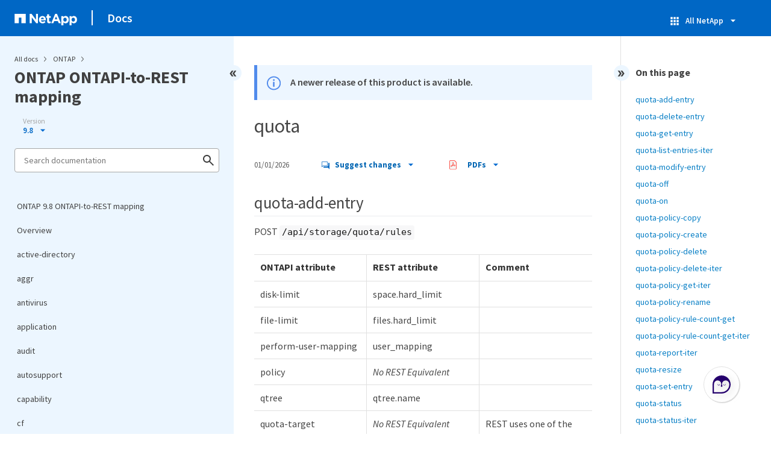

--- FILE ---
content_type: text/html
request_url: https://docs.netapp.com/us-en/ontap-restmap-98/quota.html
body_size: 14411
content:
<!DOCTYPE html>
<html lang="en">
  


<head class="at-element-marker">
  

  

  <title>quota</title>
  <meta charset="utf-8">
  <meta http-equiv="x-ua-compatible" content="ie=edge,chrome=1">
  <meta http-equiv="language" content="en">
  <meta name="viewport" content="width=device-width, initial-scale=1">
  <meta property="og:title" content="quota" />
	<meta property="og:type" content="website" />
	<meta property="og:url" content="https://docs.netapp.com/us-en/ontap-restmap-98/quota.html" />
	<meta property="og:description" content="" />
  <meta property="og:image" content="https://docs.netapp.com/common/2/images/logo-tophat-social.png" />
  <meta property="og:image:alt" content="NetApp Logo" />
  <meta name="format-detection" content="telephone=no">
  <meta http-equiv="Content-Type" content="text/html; charset=utf-8">
  <meta http-equiv="encoding" content="utf-8">
  <meta http-equiv="nss-type" content="Product Documentation" />
  <meta http-equiv="nss-subtype" content="User Guide" /><meta name="description"
    content="">
  <meta name="keywords" content=" quota-add-entry, quota-delete-entry, quota-get-entry, quota-list-entries-iter, quota-modify-entry, quota-off, quota-on, quota-policy-copy, quota-policy-create, quota-policy-delete, quota-policy-delete-iter, quota-policy-get-iter, quota-policy-rename, quota-policy-rule-count-get, quota-policy-rule-count-get-iter, quota-report-iter, quota-resize, quota-set-entry, quota-status, quota-status-iter"><link rel="preload" as="fetch" href='/us-en/ontap-restmap-98/sidebar.html'><!-- Icons -->
  <link rel="icon" href="https://docs.netapp.com/common/2/images/favicon.ico" type="image/x-icon">

  <!-- RSS Feed --><!-- CSS Definitions: NetApp CSS should be defined after generic css -->


  <!-- Combined CSS -->
  <link rel="stylesheet" type="text/css" href="https://docs.netapp.com/common/2/css/ie-netappdocs.css">

  
  <link rel="stylesheet" href="https://docs.netapp.com/common/2/css/ie-landing-page.css" type="text/css">
  <link rel="stylesheet" href="https://docs.netapp.com/common/2/css/ie-tabbed-blocks.css" type="text/css">
  <script src="https://cdnjs.cloudflare.com/ajax/libs/jquery/3.7.1/jquery.min.js" integrity="sha384-1H217gwSVyLSIfaLxHbE7dRb3v4mYCKbpQvzx0cegeju1MVsGrX5xXxAvs/HgeFs" crossorigin="anonymous"></script>
  <script src="https://cdnjs.cloudflare.com/ajax/libs/jquery-cookie/1.4.1/jquery.cookie.min.js"></script><script>
    function selectTOCEntry() {
      const activePage = document.getElementById('ie-new-toc').getAttribute('data-active-page');
      if (activePage) {

        const tocElement = document.getElementById('ie-new-toc');

        if (!tocElement) {
          console.error('ie-new-toc not found.');
          return;
        }

        // find li elements
        const listItems = tocElement.getElementsByTagName('li');

        // find the active one
        for (let i = 0; i < listItems.length; i++) {
          const li = listItems[i];
          const dataEntryUrl = li.getAttribute('data-entry-url');

          if (dataEntryUrl && dataEntryUrl.includes(activePage)) {
            // add active class
            li.classList.add('ie-sidebar-selected');
            //console.log('<li> active:', li);
            break; // end loop
          } else {
            //console.log(dataEntryUrl);
          }
        }


      }
    };

    function loadTOC() {
      fetch('/us-en/ontap-restmap-98/sidebar.html',
        {
          method: 'GET',
          credentials: 'include',
          mode: 'no-cors',
          headers: {
            'Accept-Encoding': 'gzip'
          }
        })
        .then(response => response.text())
        .then(data => {
          insertTOC(data);
        })
        .catch(error => console.error('Error sidebar:', error));
    }

    function loadTocScript(container) {
      selectTOCEntry()
        const scripts = container.getElementsByTagName('script');
        for (let i = 0; i < scripts.length; i++) {
          const script = document.createElement('script');
          script.text = scripts[i].text;
          document.body.appendChild(script);
        }
        if ($.cookie("sidebarScroll")) {
          $("#ie-new-toc").scrollTop($.cookie("sidebarScroll"));
        }
    }

    function insertTOC(toc) {
      const container = document.getElementById('ie-new-toc');
      if (container) {
        container.innerHTML = toc;
        loadTocScript(container)
      } else {
        const observer = new MutationObserver((mutations, obs) => {
          const container = document.getElementById('ie-new-toc');
          if (container) {
            container.innerHTML = toc;
            loadTocScript(container)
            obs.disconnect(); 
          }
        });

        if (document.body) {
          observer.observe(document.body, {
            childList: true,
            subtree: true
          });
        } else {
          setTimeout(() => {
            insertTOC(toc);
          }, 50)
        }

      }
    }

    loadTOC();
  </script><!-- Canonical url -->
  <link rel="canonical" href="https://docs.netapp.com/us-en/ontap-restmap-98/quota.html" />

  <!-- Top level site integrations -->





<script>
    window.dataLayer = window.dataLayer || [];
    window.sendAnalyticsEvent = function(eventName, data) {
        window.dataLayer.push({
            event: eventName,
            ...data
        });

        // push to adobe data layer if it exists
    };
</script>
<script data-cfasync="false" data-autofocus="off" data-ui-shadow-root="open" data-local-sync="allow-network-observable" data-languages="en,de-DE,es-419,fr-FR,it-IT,ja-JP,ko-KR,pt-PT,pt-BR,zh-CN,zh-HK" src="https://transcend-cdn.com/cm/b2cde372-f099-421d-8158-13483effbe36/airgap.js" defer></script>
    <script type="text/javascript" src="https://assets.adobedtm.com/60287eadf1ee/c284da483c83/launch-e9ff3acac59f.min.js" defer></script>
<script>
    document.addEventListener('DOMContentLoaded', function() {
        (function(w,d,s,l,i){w[l]=w[l]||[];w[l].push({'gtm.start':
        new Date().getTime(),event:'gtm.js'});var f=d.getElementsByTagName(s)[0],
        j=d.createElement(s),dl=l!='dataLayer'?'&l='+l:'';j.async=true;
        j.src='https://www.googletagmanager.com/gtm.js?id='+i+dl+'';f.parentNode.insertBefore(j,f);
        })(window,document,'script','dataLayer','GTM-MD73T9M');
    })
</script>


  
  <script>
    $(document).ready(function () {
      const MASTHEAD_OFFSET = 65;
      const SECTIONS = $("main h2, main h3");
      // PAGE NAV - Init
      if (SECTIONS.length == 0) {
        // remove if there is no elements
        /*
        $("#ie-right-navbar").remove();
        $("#ie-right-navbar-collapse").remove();
        */
      } else {
        $(".page-nav-title").css('display', 'block');
        for (var i = 0; i < SECTIONS.length; i++) {
          var sectionId = $(SECTIONS[i]).attr('id');
          var sectionName = $(SECTIONS[i]).text();
          var subClass = $(SECTIONS[i]).is("h3") ? ' page-nav__sublink' : '';
          $("#page-menu").append('<li class="page-nav-item"><a href="#' + sectionId + '" class="page-nav__link' + subClass + '">' + sectionName + '</a></li>');
        }
      }
    });
  </script>
  

  <!-- Used for Product Family Page Sidebar Visibility --><script src='https://docs.netapp.com/common/2/js/ie-clouddocs.js'></script>
  <script src="https://maxcdn.bootstrapcdn.com/bootstrap/3.3.7/js/bootstrap.min.js"
    integrity="sha384-Tc5IQib027qvyjSMfHjOMaLkfuWVxZxUPnCJA7l2mCWNIpG9mGCD8wGNIcPD7Txa"
    crossorigin="anonymous"></script><script>
    function checkPreviousVersionUrl() {
      const urlParams = new URLSearchParams(window.location.search);

      if (urlParams.has('previous_version_url')) {
        const paramValue = urlParams.get('previous_version_url');

        try {

          const validUrl = new URL(paramValue);

          if (validUrl.hostname === 'docs.netapp.com'  || validUrl.hostname === 'review.docs.netapp.com') {
            return validUrl.href; 
          } else {
            return null;
          }
        } catch (e) {
          return null;
        }
      }

      return null;
    }

    /*
      $(document).ready(function() {
          $("#tg-sb-link").click(function() {
              $("#tg-sb-sidebar").toggle();
              $("#tg-sb-content").toggleClass('col-md-9');
              $("#tg-sb-content").toggleClass('col-md-12');
              $("#tg-sb-icon").toggleClass('fa-toggle-on');
              $("#tg-sb-icon").toggleClass('fa-toggle-off');
          });
      });
      */
  </script>
  <script src='https://docs.netapp.com/common/2/js/custom-dropdown.js'></script>
  <script src='https://docs.netapp.com/common/2/js/FileSaver.min.js'></script>
  <script src='https://docs.netapp.com/common/2/js/jszip-utils.min.js'></script>
  <script src='https://docs.netapp.com/common/2/js/jszip.min.js'></script><script id="pdf_js" src='https://docs.netapp.com/common/2/js/ie-pdf-ux.js' siteBase="/us-en/ontap-restmap-98" siteName="ontap-restmap-98" zipLevel="" zipFilename="" pdfStrategy=""></script>
<script>(window.BOOMR_mq=window.BOOMR_mq||[]).push(["addVar",{"rua.upush":"false","rua.cpush":"true","rua.upre":"false","rua.cpre":"false","rua.uprl":"false","rua.cprl":"false","rua.cprf":"false","rua.trans":"SJ-e03ca67a-0197-42a5-a6a6-932aacbb1102","rua.cook":"false","rua.ims":"false","rua.ufprl":"false","rua.cfprl":"false","rua.isuxp":"false","rua.texp":"norulematch","rua.ceh":"false","rua.ueh":"false","rua.ieh.st":"0"}]);</script>
                              <script>!function(e){var n="https://s.go-mpulse.net/boomerang/";if("False"=="True")e.BOOMR_config=e.BOOMR_config||{},e.BOOMR_config.PageParams=e.BOOMR_config.PageParams||{},e.BOOMR_config.PageParams.pci=!0,n="https://s2.go-mpulse.net/boomerang/";if(window.BOOMR_API_key="PDYGC-W8NUE-QGQDG-XGC2E-V8BMS",function(){function e(){if(!o){var e=document.createElement("script");e.id="boomr-scr-as",e.src=window.BOOMR.url,e.async=!0,i.parentNode.appendChild(e),o=!0}}function t(e){o=!0;var n,t,a,r,d=document,O=window;if(window.BOOMR.snippetMethod=e?"if":"i",t=function(e,n){var t=d.createElement("script");t.id=n||"boomr-if-as",t.src=window.BOOMR.url,BOOMR_lstart=(new Date).getTime(),e=e||d.body,e.appendChild(t)},!window.addEventListener&&window.attachEvent&&navigator.userAgent.match(/MSIE [67]\./))return window.BOOMR.snippetMethod="s",void t(i.parentNode,"boomr-async");a=document.createElement("IFRAME"),a.src="about:blank",a.title="",a.role="presentation",a.loading="eager",r=(a.frameElement||a).style,r.width=0,r.height=0,r.border=0,r.display="none",i.parentNode.appendChild(a);try{O=a.contentWindow,d=O.document.open()}catch(_){n=document.domain,a.src="javascript:var d=document.open();d.domain='"+n+"';void(0);",O=a.contentWindow,d=O.document.open()}if(n)d._boomrl=function(){this.domain=n,t()},d.write("<bo"+"dy onload='document._boomrl();'>");else if(O._boomrl=function(){t()},O.addEventListener)O.addEventListener("load",O._boomrl,!1);else if(O.attachEvent)O.attachEvent("onload",O._boomrl);d.close()}function a(e){window.BOOMR_onload=e&&e.timeStamp||(new Date).getTime()}if(!window.BOOMR||!window.BOOMR.version&&!window.BOOMR.snippetExecuted){window.BOOMR=window.BOOMR||{},window.BOOMR.snippetStart=(new Date).getTime(),window.BOOMR.snippetExecuted=!0,window.BOOMR.snippetVersion=12,window.BOOMR.url=n+"PDYGC-W8NUE-QGQDG-XGC2E-V8BMS";var i=document.currentScript||document.getElementsByTagName("script")[0],o=!1,r=document.createElement("link");if(r.relList&&"function"==typeof r.relList.supports&&r.relList.supports("preload")&&"as"in r)window.BOOMR.snippetMethod="p",r.href=window.BOOMR.url,r.rel="preload",r.as="script",r.addEventListener("load",e),r.addEventListener("error",function(){t(!0)}),setTimeout(function(){if(!o)t(!0)},3e3),BOOMR_lstart=(new Date).getTime(),i.parentNode.appendChild(r);else t(!1);if(window.addEventListener)window.addEventListener("load",a,!1);else if(window.attachEvent)window.attachEvent("onload",a)}}(),"".length>0)if(e&&"performance"in e&&e.performance&&"function"==typeof e.performance.setResourceTimingBufferSize)e.performance.setResourceTimingBufferSize();!function(){if(BOOMR=e.BOOMR||{},BOOMR.plugins=BOOMR.plugins||{},!BOOMR.plugins.AK){var n="true"=="true"?1:0,t="",a="aoe4g7yxfmeey2l4z6uq-f-c9a8520ee-clientnsv4-s.akamaihd.net",i="false"=="true"?2:1,o={"ak.v":"39","ak.cp":"1455470","ak.ai":parseInt("903492",10),"ak.ol":"0","ak.cr":9,"ak.ipv":4,"ak.proto":"h2","ak.rid":"41875c23","ak.r":47376,"ak.a2":n,"ak.m":"dsca","ak.n":"essl","ak.bpcip":"3.137.195.0","ak.cport":47148,"ak.gh":"23.200.85.101","ak.quicv":"","ak.tlsv":"tls1.3","ak.0rtt":"","ak.0rtt.ed":"","ak.csrc":"-","ak.acc":"","ak.t":"1769787305","ak.ak":"hOBiQwZUYzCg5VSAfCLimQ==3AGuvmprjTkpeT3JTuljltWhEisP15ybFQsKh1sJPtCcNMyy6lL7OKC7qzgNpMpGE5Dg9mKqDl7xqWHmndnUJynfsBJO7TU60LqpT8aMXEgw3rOaEyBlXi+yXrwdsxp4LEOog6EJV0Yfe6WoYHSsMkH739gPlPqw0zciatgAmAoRQeWUKySLiwFj4Ayd1FMB4xXe/lKnxXb8+zKX0smZzne0Q+LTy3J1nuobaUt92UFT0i9Lma0iiol/JrzA/ivKdhaBTnCijNMX0sU0aSb11GeEcCp3Yz7U1G2s73ecSSpKwzh7OrEbpGVBFrhYGmtWM7JGHVNCZ/PbCtBkGjKkylmYwvEXP4v+YvikpZBiYg2+vJItjKb0Gcqh4/3C+2mb3c12xkM7NcTp+U8C4qHZ0CFzOhdMqLSmtss0nx3ThG0=","ak.pv":"15","ak.dpoabenc":"","ak.tf":i};if(""!==t)o["ak.ruds"]=t;var r={i:!1,av:function(n){var t="http.initiator";if(n&&(!n[t]||"spa_hard"===n[t]))o["ak.feo"]=void 0!==e.aFeoApplied?1:0,BOOMR.addVar(o)},rv:function(){var e=["ak.bpcip","ak.cport","ak.cr","ak.csrc","ak.gh","ak.ipv","ak.m","ak.n","ak.ol","ak.proto","ak.quicv","ak.tlsv","ak.0rtt","ak.0rtt.ed","ak.r","ak.acc","ak.t","ak.tf"];BOOMR.removeVar(e)}};BOOMR.plugins.AK={akVars:o,akDNSPreFetchDomain:a,init:function(){if(!r.i){var e=BOOMR.subscribe;e("before_beacon",r.av,null,null),e("onbeacon",r.rv,null,null),r.i=!0}return this},is_complete:function(){return!0}}}}()}(window);</script></head>
<body class role="document" data-flavor="">
    <div class="skip-to-main">
      <a href="#main" >Skip to main content</a>
    </div>



<!-- Google Tag Manager (noscript) -->
<noscript><iframe src="https://www.googletagmanager.com/ns.html?id=GTM-MD73T9M"
height="0" width="0" style="display:none;visibility:hidden"></iframe></noscript>
<!-- End Google Tag Manager (noscript) -->

<div id="page" class="">
        <div id="ie-phone-menu" class=""></div>
        <div id="ie-content-wrap" class=""><nav id="ie-new-header" data-proofer-ignore>
    <ul>
        <li id="ie-phone-menu-button">
            <a href="#">
                <image id="" src="https://docs.netapp.com/common/2/images/hamburger.svg" alt="menu" />
            </a>
        </li>

        <li>
            <a href="https://www.netapp.com/">
                <image id="ie-header-logo" src="https://docs.netapp.com/common/2/images/netapp_logo.svg" alt="netapp" />
            </a>
        </li>
        <li id="ie-header-docs">
            <a href="https://docs.netapp.com/us-en/">Docs</a>
        </li>

        <!-- Empty container to push header left with or without lang selector -->
        <li id="empty-container" style="margin-left: auto">
        </li>
        <!-- Start Language Selector --><!-- End Language Selector -->


        <li id="ie-allnetapp" data-proofer-ignore>
            <div id="allnetapp-dropdown" class="custom-dropdown custom-dropdown-allnetapp">
                <div class="custom-dropdown-select custom-dropdown-select-allnetapp">
                    <img src="https://docs.netapp.com/common/2/images/apps_white_24dp.svg" alt="" class="allnetapp-icon" />
                    <span class="allnetapp-name">All NetApp</span>
                    <img src="https://docs.netapp.com/common/2/images/dropdown-arrow.svg" alt="" class="custom-icon chevrondown header invisible" />
                    <img src="https://docs.netapp.com/common/2/images/dropdown-arrow.svg" alt="" class="custom-icon chevronup header" />
                    </button>
                </div>

                <ul class="custom-dropdown-menu allnetapp-dropdown">
                    <li>
                        <a href="https://console.netapp.com/"
                            target="_self"><span translate="no" class="notranslate">NetApp Console</span></a>
                    </li>
                    <li>
                        <a href="https://mysupport.netapp.com/site/"
                            target="_self"><span translate="no" class="notranslate">Support</span></a>
                    </li>
                    <li>
                        <a href="https://kb.netapp.com/"
                            target="_self"><span translate="no" class="notranslate">Knowledge Base</span></a>
                    </li>
                    <li>
                        <a href="https://www.netapp.com/support-and-training/netapp-learning-services/"
                            target="_self"><span translate="no" class="notranslate">Training</span></a>
                    </li>
                </ul>
            </div>

        </li>

    </ul>
</nav>
<main id="n-main-content" class="n-main-content"><!-- Start Documentation Content -->
<div class="ie-main">
  



<div id="ie-new-sidebar-collapse" style="display: none">
    <img id="sidebar-expand" class="ie-searchbox-icon" src="https://docs.netapp.com/common/2/images/double_arrow.svg" alt="" />
</div>
<div id="ie-new-sidebar">
    <div id="ie-product-identity-lockup">
        <div id="sidebar-collapse" class="">
            <img src="https://docs.netapp.com/common/2/images/double_arrow.svg" alt="" />
        </div>
        <div id="ie-breadcrumb" class="">
  <ul class="ie-breadcrumb">
    <li id="alldocs-breadcrumb" class="">
      <a href="https://docs.netapp.com">All docs</a>
    </li>

    
    <li class="">
      <a href="https://docs.netapp.com/us-en/ontap-family/">
        ONTAP
      </a>
    </li>
    
  </ul>
  
  <div class="ie-product-name" >
    <!--<a href="/us-en/ontap-restmap-98/">-->
      ONTAP ONTAPI-to-REST mapping
    <!--</a>-->
  </div>
</div>

            
<div id="ie-selectors"><div id="version-dropdown-new" class="custom-dropdown" data-proofer-ignore>
  <div class="custom-dropdown-select unselected" title=" 9.8">
    <label>Version</label>
    <span translate="no" class="notranslate">9.8</span>
    <img src="https://docs.netapp.com/common/2/images/dropdown-arrow.svg" alt="" class="custom-icon chevrondown version invisible" />
    <img src="https://docs.netapp.com/common/2/images/dropdown-arrow.svg" alt="" class="custom-icon chevronup version" />
  </div>

  <ul class="custom-dropdown-menu"><li>
      
      <!-- Check if the page.permalink has a slash at the beginning; don't add in href if it does -->
        <a href="https://docs.netapp.com/us-en/ontap-restmap-98/quota.html" target="_self"  onclick="checkAndRedirect(event, this, 'https://docs.netapp.com/us-en/ontap-restmap-98/index.html')">
            
        <span translate="no" class="notranslate"><span class="version"> 9.8</span></span>
      </a>
      
    </li>
    <li>
      
      <!-- Check if the page.permalink has a slash at the beginning; don't add in href if it does -->
        <a href="https://docs.netapp.com/us-en/ontap-restmap/quota.html" target="_self"  onclick="checkAndRedirect(event, this, 'https://docs.netapp.com/us-en/ontap-restmap/index.html')">
            
        <span translate="no" class="notranslate"><span class="version"> 9.18.1</span></span>
      </a>
      
    </li>
    <li>
      
      <!-- Check if the page.permalink has a slash at the beginning; don't add in href if it does -->
        <a href="https://docs.netapp.com/us-en/ontap-restmap-9171/quota.html" target="_self"  onclick="checkAndRedirect(event, this, 'https://docs.netapp.com/us-en/ontap-restmap-9171/index.html')">
            
        <span translate="no" class="notranslate"><span class="version"> 9.17.1</span></span>
      </a>
      
    </li>
    <li>
      
      <!-- Check if the page.permalink has a slash at the beginning; don't add in href if it does -->
        <a href="https://docs.netapp.com/us-en/ontap-restmap-9161/quota.html" target="_self"  onclick="checkAndRedirect(event, this, 'https://docs.netapp.com/us-en/ontap-restmap-9161/index.html')">
            
        <span translate="no" class="notranslate"><span class="version"> 9.16.1</span></span>
      </a>
      
    </li>
    <li>
      
      <!-- Check if the page.permalink has a slash at the beginning; don't add in href if it does -->
        <a href="https://docs.netapp.com/us-en/ontap-restmap-9151/quota.html" target="_self"  onclick="checkAndRedirect(event, this, 'https://docs.netapp.com/us-en/ontap-restmap-9151/index.html')">
            
        <span translate="no" class="notranslate"><span class="version"> 9.15.1</span></span>
      </a>
      
    </li>
    <li>
      
      <!-- Check if the page.permalink has a slash at the beginning; don't add in href if it does -->
        <a href="https://docs.netapp.com/us-en/ontap-restmap-9141/quota.html" target="_self"  onclick="checkAndRedirect(event, this, 'https://docs.netapp.com/us-en/ontap-restmap-9141/index.html')">
            
        <span translate="no" class="notranslate"><span class="version"> 9.14.1</span></span>
      </a>
      
    </li>
    <li>
      
      <!-- Check if the page.permalink has a slash at the beginning; don't add in href if it does -->
        <a href="https://docs.netapp.com/us-en/ontap-restmap-9131/quota.html" target="_self"  onclick="checkAndRedirect(event, this, 'https://docs.netapp.com/us-en/ontap-restmap-9131/index.html')">
            
        <span translate="no" class="notranslate"><span class="version"> 9.13.1</span></span>
      </a>
      
    </li>
    <li>
      
      <!-- Check if the page.permalink has a slash at the beginning; don't add in href if it does -->
        <a href="https://docs.netapp.com/us-en/ontap-restmap-9121/quota.html" target="_self"  onclick="checkAndRedirect(event, this, 'https://docs.netapp.com/us-en/ontap-restmap-9121/index.html')">
            
        <span translate="no" class="notranslate"><span class="version"> 9.12.1</span></span>
      </a>
      
    </li>
    <li>
      
      <!-- Check if the page.permalink has a slash at the beginning; don't add in href if it does -->
        <a href="https://docs.netapp.com/us-en/ontap-restmap-9111/quota.html" target="_self"  onclick="checkAndRedirect(event, this, 'https://docs.netapp.com/us-en/ontap-restmap-9111/index.html')">
            
        <span translate="no" class="notranslate"><span class="version"> 9.11.1</span></span>
      </a>
      
    </li>
    <li>
      
      <!-- Check if the page.permalink has a slash at the beginning; don't add in href if it does -->
        <a href="https://docs.netapp.com/us-en/ontap-restmap-9101/quota.html" target="_self"  onclick="checkAndRedirect(event, this, 'https://docs.netapp.com/us-en/ontap-restmap-9101/index.html')">
            
        <span translate="no" class="notranslate"><span class="version"> 9.10.1</span></span>
      </a>
      
    </li>
    <li>
      
      <!-- Check if the page.permalink has a slash at the beginning; don't add in href if it does -->
        <a href="https://docs.netapp.com/us-en/ontap-restmap-991/quota.html" target="_self"  onclick="checkAndRedirect(event, this, 'https://docs.netapp.com/us-en/ontap-restmap-991/index.html')">
            
        <span translate="no" class="notranslate"><span class="version"> 9.9.1</span></span>
      </a>
      
    </li>
    
  </ul>
</div>
<script>
function checkAndRedirect(event, link, fallback) {
  event.preventDefault();
  event.stopPropagation();

  const url = link.href; 

  fetch(url, { method: 'HEAD' })
    .then(response => {
      if (response.status === 404) {
        window.location.href = `${fallback}?previous_version_url=${location.href}`;
      } else {
        window.location.href = url;
      }
    })
    .catch(error => {
      console.error('Error verifying page existence:', error);
    });
}

document.getElementById('version-dropdown-new').addEventListener('click', function(event) {
  if (event.target.tagName === 'LI') {
    const anchor = event.target.querySelector('a');
    if (anchor) {
      anchor.click();
    }
  }
});
</script>
</div>
        
            

<div id="ie-searchbox" class="ie-searchbox-sidebar ">
    <img class="ie-searchbox-icon" src="https://docs.netapp.com/common/2/images/loupe.svg" alt=""/>
    <div id="react-search" 
        data-search-html="/us-en/ontap-restmap-98/search.html" 
        data-type="widget"
        data-placeholder="Search documentation"
        data-no-results-found="No results were found for {query}"
        data-did-you-mean="Search for {suggestion}."
        data-no-results-found-did-you-mean="No results found for {query}. Did you mean {suggestion}?"
        data-results-found="{hitCount} results found"
        data-error-message="An error occurred. Please try again."
        data-error-reset="Reset search"
        data-sk-es-pf-indexes="" 
        data-flavor=""
        data-es-auth-web="prod:Tools4Pubs!"
        data-sk-es-url="https://netapp-docs-prod-semantic.es.eastus2.azure.elastic-cloud.com:443/clouddocs-ontap-restmap-98_main-prod"
        data-sk-indexes="clouddocs-ontap-restmap-98_main-prod"
        data-see-all-results="See all results...">
    </div>
</div>

        
    </div>
    <div id="ie-new-toc" data-active-page="/quota.html">
            <!-- test to include it dynamically -->
        
    </div>
</div>
<script>

    
    let sidebarScrollTopPosition = 0;
    $("#ie-new-toc").on("scroll", function () {
        if (sidebarScrollTopPosition == 0) {
            $.cookie("sidebarScroll", $("#ie-new-toc").scrollTop(), {
                path: "/us-en/ontap-restmap-98"
            });
        }

        if ($("#ie-new-toc").scrollTop() > 0) {
            $('#ie-product-identity-lockup').addClass('ie-addShadow');
        } else {
            $('#ie-product-identity-lockup').removeClass('ie-addShadow');
        }
    });

    $(function () {
        if ($.cookie("sidebarScroll")) {
            $("#ie-new-toc").scrollTop($.cookie("sidebarScroll"));
        }
    });

    function setSidebarBottom() {
        const footerGap = PXinViewport($(".n-footer"));
        document.getElementById("ie-new-sidebar").style.bottom = Math.max(0, footerGap) + "px";
    }

    window.onscroll = () => {
        setSidebarBottom();
    };

    $("#sidebar-collapse").click(function (e) {
        const sidebarWidth = $("#ie-new-sidebar").width() - $("#ie-new-sidebar-collapse").width();
        e.preventDefault();
        const width = $(".ie-content-pane").width();
        const marginLeft = parseInt($(".ie-content-pane").css('marginLeft'));

        if ($.cookie("sidebarScroll")) {
            sidebarScrollTopPosition = $.cookie("sidebarScroll");
        }

        $("#ie-new-sidebar").animate({ width: 'toggle' }, 350, function () {
            $("#ie-new-sidebar-collapse").show();
            $("#ie-new-sidebar").removeClass("open")
            $("#ie-new-sidebar").addClass("close")
            $("#ie-new-sidebar").removeAttr("style")
        });
        $(".ie-content-pane").animate({ width: (width + sidebarWidth), marginLeft: (marginLeft - sidebarWidth) }, 350, function () {
            resizeContent()
        })

    });
    $("#sidebar-expand").click(function (e) {
        const sidebarWidth = $("#ie-new-sidebar").width() - $("#ie-new-sidebar-collapse").width();
        e.preventDefault();
        const width = $(".ie-content-pane").width();
        const marginLeft = parseInt($(".ie-content-pane").css('marginLeft'));

        $("#ie-new-sidebar").animate({ width: 'toggle' }, 250, function () {
            $('#ie-new-sidebar').css('display', 'flex');
            $("#ie-new-sidebar-collapse").hide();
            $("#ie-new-sidebar").removeClass("close")
            $("#ie-new-sidebar").addClass("open")
            setSidebarBottom();

            if (sidebarScrollTopPosition != 0) {
                $.cookie("sidebarScroll", sidebarScrollTopPosition, {
                    path: "/us-en/ontap-restmap-98"
                })
                $("#ie-new-toc").scrollTop(sidebarScrollTopPosition);
                sidebarScrollTopPosition = 0;
            }
        });
        $(".ie-content-pane").animate({ width: (width - sidebarWidth), 'marginLeft': (marginLeft + sidebarWidth) }, 250, function () {
            resizeContent()
        })
    });
    function resizeContent() {
        const sidebarWidth = $("#ie-new-sidebar").width() - $("#ie-new-sidebar-collapse").width();
        const rightNavbarVisible =  $("#ie-right-navbar").css('display') && $("#ie-right-navbar").css('display') != 'none';
        const sidebarVisible = $("#ie-new-sidebar").css('display') != 'none';
        const rightNavbarWidth = $("#ie-right-navbar").width();
        const rightNavbarCollapseWidth = $("#ie-right-navbar-collapse").width();
        const rightNavbarCollapseVisible = $("#ie-right-navbar-collapse").css('display') && $("#ie-right-navbar-collapse").css('display') != 'none';
        
        if (rightNavbarVisible && sidebarVisible) {
            $(".ie-content-pane").width(`calc(100% - ${sidebarWidth + rightNavbarWidth}px)`)
            $(".ie-content-pane").css('marginLeft', `${sidebarWidth}px`)
        } else if (sidebarVisible) {
            $(".ie-content-pane").css('marginLeft', `${sidebarWidth}px`)
            if (rightNavbarCollapseVisible) {
                $(".ie-content-pane").width(`calc(100% - ${sidebarWidth + rightNavbarCollapseWidth}px)`)
            } else {
                $(".ie-content-pane").width(`calc(100% - ${$("#ie-new-sidebar").width()}px)`)
            }

        } else if (rightNavbarVisible) {
            $(".ie-content-pane").css('marginLeft', `${$("#ie-new-sidebar-collapse").width()}px`)
            $(".ie-content-pane").width(`calc(100% - ${rightNavbarWidth}px)`)
        } else {
            $(".ie-content-pane").css('marginLeft', `${$("#ie-new-sidebar-collapse").width()}px`)
            if (rightNavbarCollapseVisible) {
                $(".ie-content-pane").width(`calc(100% - ${rightNavbarCollapseWidth}px)`);
            } else {
                $(".ie-content-pane").width(`calc(100% - ${$("#ie-new-sidebar-collapse").width()}px) `);
            }
            
        }
    }
    $(window).on("resize load", function () {
        setSidebarBottom();
        resizeContent()
    });
    

</script>

<div class="ie-content-pane ie-component-detail-content ie-component-detail-content--show-code">
    <!-- Begin of page container --><article class="page-content" id="main">
      <!-- include utility.html -->
      








<script>
  function closeVersionNotification() {
    const block = document.getElementById("previous-version-notification");
    block.style.display = "none";
  }
</script>
<div class="ie-info-disclaimer" id="previous-version-notification" style="display: none;">
  <span>
    <div class="ie-info-disclaimer-container">
      <div class="ie-info-disclaimer-icon">
        <img
          src="https://docs.netapp.com/common/2/images/notification-icons.svg"
          class="luci-icon"
          alt=""
        />
      </div>
      <div class="ie-info-disclaimer-content">
        <span>The requested article is not available. Either it doesn't apply to this version of the product or the relevant information is organized differently in this version of the docs. You can search, browse, or&nbsp<a id="previous-version-link" href="">go back to the other version</a>.</span><br />
      </div>
      <div style="clear: both; cursor: pointer; " onclick="closeVersionNotification()">
        <img src="https://docs.netapp.com/common/2/images/dismiss.svg" alt="" style="margin-left: 10px;" />
      </div>
    </div>
  </span>
</div>



  <div class="ie-info-disclaimer" id="downlevel-banner">
    <span>
      <div class="ie-info-disclaimer-container">
        <div class="ie-info-disclaimer-icon">
          <img src="https://docs.netapp.com/common/2/images/notification-icons.svg" class="luci-icon" alt="" />
        </div>
        <div class="ie-info-disclaimer-content">
          <span>A newer release of this product is available.</span><br>
        </div>
        <div style="clear:both;"></div>
      </div>
    </span>
  </div>
<div class="ie-component-detail-heading-wrap">
  <h1 class="ie-component-detail-heading">quota</h1>
</div>

<div id="ie-byline">
<div class="page-details">
        
            <time datetime="2026-01-01 15:25:33 -0500">01/01/2026</time>
        
    
    
</div>
<div class="page-controls">
    <div id="contribute-dropdown" class="custom-dropdown custom-dropdown-contrib" >
        <div class="custom-dropdown-select custom-dropdown-select-contrib">
        <span class="contrib-name"><img src="https://docs.netapp.com/common/2/images/discuss-sm.svg" alt="" class="github-icon" />Suggest changes</span>
        <img src="https://docs.netapp.com/common/2/images/dropdown-arrow.svg" alt="" class="custom-icon chevrondown invisible" />
        <img src="https://docs.netapp.com/common/2/images/dropdown-arrow.svg" alt="" class="custom-icon chevronup" />
        </div>
        <ul class="custom-dropdown-menu suggested-changes-dropdown"><li><a target="_self" href="javascript:netapp_mailto()" class="page-nav-contribute-link">Provide feedback</a></li>
        </ul>
    </div>
    <div id="pdf-control-container">
        <div class="n-pdf-header">
            <a id="toggleButtonPdf" class="n-pdf-button" type="button">
                <img class="adobe-icon" src="https://docs.netapp.com/common/2/images/pdf-icon.png" alt="" width="16" height="16"/>PDFs<img src="https://docs.netapp.com/common/2/images/dropdown-arrow.svg" class="custom-icon" alt="" />
            </a>
        </div>
        <div class="n-pdf-body-container">
            <ul id="toggleContainerPdf" class="n-pdf-body" style="display:none;">
                <li id="fn-entries-pdf" class="pdf-ux-container">
    
    
    
    <a target="_blank" class="pdf-download-link" href="/us-en/ontap-restmap-98/pdfs/fullsite-sidebar/ONTAP_9_8_ONTAPI_to_REST_mapping.pdf" >
    <img src="https://docs.netapp.com/common/2/images/pdf-icon.png" alt="" width="16" height="16"/>PDF of this doc site</a>
    <!-- include dynamic-->
</li>
            </ul>
            <div class="zip-pdf-link-container" style="display: none;">   
                <a href="#" id="zipPdf">
                <img src="https://docs.netapp.com/common/2/images/pdf-zip.png" alt="" width="16" height="16"/>
                <pre>Collection of separate PDF docs</pre>
                </a><div id="zip-link-popup" class="hide">
    <div class="inner-modal">
        <div class="downloading-progress">
            <div class="spinner"></div>
            <h1>Creating your file...</h1>
            <div>This may take a few minutes. Thanks for your patience.</div>
            <button class="cancel-download-btn" type="button">Cancel</button>
        </div>
        <div class="download-complete hide">
            <div class="done-icon">
                <svg xmlns="http://www.w3.org/2000/svg" width="24" height="24" viewBox="0 0 24 24"><path d="M20.285 2l-11.285 11.567-5.286-5.011-3.714 3.716 9 8.728 15-15.285z"/></svg>
            </div>
            <div>Your file is ready</div>
            <button class="cancel-download-btn" type="button">OK</button>
        </div>
    </div>
</div>
<script>
    $(".cancel-download-btn").click(function(){
        $("#zip-link-popup").addClass("hide");
        $("#zip-link-popup .downloading-progress").removeClass("hide");
        $("#zip-link-popup .download-complete").addClass("hide");
    });
</script></div>
        </div>
    </div>        
<script>

$("#toggleButtonPdf").on('click', function(e){ 
    e.stopPropagation();
    $("#toggleContainerPdf").toggle('display');
    $(".n-pdf-body-container .zip-pdf-link-container").toggle('display');
});

//hide is by clicking outside pdfcontainer
$(document).on('click', function (e) {
    if ($('#toggleContainerPdf').is(':visible') && !$('.n-pdf-body-container').is(e.target) && !$('.n-pdf-body-container').has(e.target).length)  {
        
        $("#toggleContainerPdf").toggle('display');
        $(".n-pdf-body-container .zip-pdf-link-container").toggle('display');
        $("#toggleButtonPdf").removeClass("active");
    }
});
</script>
<script>
    function getPdfLocation() {
        const pdfLocation = window.scrollX + document.querySelector('#pdf-control-container').getBoundingClientRect().left
        if (pdfLocation < 450) {
            $(".n-pdf-body-container").addClass("block")
        } else {
            $(".n-pdf-body-container").removeClass("block")
        }
    
    }
    $( window ).on( "resize", function() {
        getPdfLocation()
} );
</script>
<script>
    const pdfButtonWidth =  $(".n-pdf-header").width();
    const pdfMenuWidth = $(".n-pdf-body-container").width();
    $(".n-pdf-body-container").css('margin-left', `calc(${pdfButtonWidth - pdfMenuWidth}px)`);
</script>
</div>

    
</div>




<div class="content-to-index">
<div class="sect1 lead">
<h2 id="quota-add-entry">quota-add-entry</h2>
<div class="sectionbody">
<div class="paragraph">
<p>POST <code>/api/storage/quota/rules</code></p>
</div>
<table class="tableblock frame-all grid-all stretch">
<colgroup>
<col style="width: 33.3333%;">
<col style="width: 33.3333%;">
<col style="width: 33.3334%;">
</colgroup>
<thead>
<tr>
<th class="tableblock halign-left valign-top">ONTAPI attribute</th>
<th class="tableblock halign-left valign-top">REST attribute</th>
<th class="tableblock halign-left valign-top">Comment</th>
</tr>
</thead>
<tbody>
<tr>
<td class="tableblock halign-left valign-top"><p class="tableblock">disk-limit</p></td>
<td class="tableblock halign-left valign-top"><p class="tableblock">space.hard_limit</p></td>
<td class="tableblock halign-left valign-top"><div class="content"></div></td>
</tr>
<tr>
<td class="tableblock halign-left valign-top"><p class="tableblock">file-limit</p></td>
<td class="tableblock halign-left valign-top"><p class="tableblock">files.hard_limit</p></td>
<td class="tableblock halign-left valign-top"><div class="content"></div></td>
</tr>
<tr>
<td class="tableblock halign-left valign-top"><p class="tableblock">perform-user-mapping</p></td>
<td class="tableblock halign-left valign-top"><p class="tableblock">user_mapping</p></td>
<td class="tableblock halign-left valign-top"><div class="content"></div></td>
</tr>
<tr>
<td class="tableblock halign-left valign-top"><p class="tableblock">policy</p></td>
<td class="tableblock halign-left valign-top"><p class="tableblock"><em>No REST Equivalent</em></p></td>
<td class="tableblock halign-left valign-top"><div class="content"></div></td>
</tr>
<tr>
<td class="tableblock halign-left valign-top"><p class="tableblock">qtree</p></td>
<td class="tableblock halign-left valign-top"><p class="tableblock">qtree.name</p></td>
<td class="tableblock halign-left valign-top"><div class="content"></div></td>
</tr>
<tr>
<td class="tableblock halign-left valign-top"><p class="tableblock">quota-target</p></td>
<td class="tableblock halign-left valign-top"><p class="tableblock"><em>No REST Equivalent</em></p></td>
<td class="tableblock halign-left valign-top"><div class="content"><div class="paragraph">
<p>REST uses one of the three separate fields instead of quota-target: users/group/qtree.</p>
</div></div></td>
</tr>
<tr>
<td class="tableblock halign-left valign-top"><p class="tableblock">quota-type</p></td>
<td class="tableblock halign-left valign-top"><p class="tableblock">type</p></td>
<td class="tableblock halign-left valign-top"><div class="content"></div></td>
</tr>
<tr>
<td class="tableblock halign-left valign-top"><p class="tableblock">soft-disk-limit</p></td>
<td class="tableblock halign-left valign-top"><p class="tableblock">space.soft_limit</p></td>
<td class="tableblock halign-left valign-top"><div class="content"></div></td>
</tr>
<tr>
<td class="tableblock halign-left valign-top"><p class="tableblock">soft-file-limit</p></td>
<td class="tableblock halign-left valign-top"><p class="tableblock">files.soft_limit</p></td>
<td class="tableblock halign-left valign-top"><div class="content"></div></td>
</tr>
<tr>
<td class="tableblock halign-left valign-top"><p class="tableblock">threshold</p></td>
<td class="tableblock halign-left valign-top"><p class="tableblock"><em>No REST Equivalent</em></p></td>
<td class="tableblock halign-left valign-top"><div class="content"></div></td>
</tr>
<tr>
<td class="tableblock halign-left valign-top"><p class="tableblock">volume</p></td>
<td class="tableblock halign-left valign-top"><p class="tableblock">volume.name</p></td>
<td class="tableblock halign-left valign-top"><div class="content"></div></td>
</tr>
</tbody>
</table>
</div>
</div>
<div class="sect1">
<h2 id="quota-delete-entry">quota-delete-entry</h2>
<div class="sectionbody">
<div class="paragraph">
<p>DELETE <code>/api/storage/quota/rules/{uuid}</code></p>
</div>
<table class="tableblock frame-all grid-all stretch">
<colgroup>
<col style="width: 33.3333%;">
<col style="width: 33.3333%;">
<col style="width: 33.3334%;">
</colgroup>
<thead>
<tr>
<th class="tableblock halign-left valign-top">ONTAPI attribute</th>
<th class="tableblock halign-left valign-top">REST attribute</th>
<th class="tableblock halign-left valign-top">Comment</th>
</tr>
</thead>
<tbody>
<tr>
<td class="tableblock halign-left valign-top"><p class="tableblock">policy</p></td>
<td class="tableblock halign-left valign-top"><p class="tableblock"><em>No REST Equivalent</em></p></td>
<td class="tableblock halign-left valign-top"><div class="content"></div></td>
</tr>
<tr>
<td class="tableblock halign-left valign-top"><p class="tableblock">qtree</p></td>
<td class="tableblock halign-left valign-top"><p class="tableblock"><em>No REST Equivalent</em></p></td>
<td class="tableblock halign-left valign-top"><div class="content"></div></td>
</tr>
<tr>
<td class="tableblock halign-left valign-top"><p class="tableblock">quota-target</p></td>
<td class="tableblock halign-left valign-top"><p class="tableblock"><em>No REST Equivalent</em></p></td>
<td class="tableblock halign-left valign-top"><div class="content"></div></td>
</tr>
<tr>
<td class="tableblock halign-left valign-top"><p class="tableblock">quota-type</p></td>
<td class="tableblock halign-left valign-top"><p class="tableblock"><em>No REST Equivalent</em></p></td>
<td class="tableblock halign-left valign-top"><div class="content"></div></td>
</tr>
<tr>
<td class="tableblock halign-left valign-top"><p class="tableblock">volume</p></td>
<td class="tableblock halign-left valign-top"><p class="tableblock"><em>No REST Equivalent</em></p></td>
<td class="tableblock halign-left valign-top"><div class="content"></div></td>
</tr>
</tbody>
</table>
</div>
</div>
<div class="sect1">
<h2 id="quota-get-entry">quota-get-entry</h2>
<div class="sectionbody">
<div class="paragraph">
<p>GET <code>/api/storage/quota/rules/{uuid}</code></p>
</div>
<table class="tableblock frame-all grid-all stretch">
<colgroup>
<col style="width: 33.3333%;">
<col style="width: 33.3333%;">
<col style="width: 33.3334%;">
</colgroup>
<thead>
<tr>
<th class="tableblock halign-left valign-top">ONTAPI attribute</th>
<th class="tableblock halign-left valign-top">REST attribute</th>
<th class="tableblock halign-left valign-top">Comment</th>
</tr>
</thead>
<tbody>
<tr>
<td class="tableblock halign-left valign-top"><p class="tableblock">policy</p></td>
<td class="tableblock halign-left valign-top"><p class="tableblock"><em>No REST Equivalent</em></p></td>
<td class="tableblock halign-left valign-top"><div class="content"></div></td>
</tr>
<tr>
<td class="tableblock halign-left valign-top"><p class="tableblock">qtree</p></td>
<td class="tableblock halign-left valign-top"><p class="tableblock"><em>No REST Equivalent</em></p></td>
<td class="tableblock halign-left valign-top"><div class="content"></div></td>
</tr>
<tr>
<td class="tableblock halign-left valign-top"><p class="tableblock">quota-target</p></td>
<td class="tableblock halign-left valign-top"><p class="tableblock"><em>No REST Equivalent</em></p></td>
<td class="tableblock halign-left valign-top"><div class="content"></div></td>
</tr>
<tr>
<td class="tableblock halign-left valign-top"><p class="tableblock">quota-type</p></td>
<td class="tableblock halign-left valign-top"><p class="tableblock"><em>No REST Equivalent</em></p></td>
<td class="tableblock halign-left valign-top"><div class="content"></div></td>
</tr>
<tr>
<td class="tableblock halign-left valign-top"><p class="tableblock">volume</p></td>
<td class="tableblock halign-left valign-top"><p class="tableblock"><em>No REST Equivalent</em></p></td>
<td class="tableblock halign-left valign-top"><div class="content"></div></td>
</tr>
</tbody>
</table>
</div>
</div>
<div class="sect1">
<h2 id="quota-list-entries-iter">quota-list-entries-iter</h2>
<div class="sectionbody">
<div class="paragraph">
<p>GET <code>/api/storage/quota/rules</code></p>
</div>
<table class="tableblock frame-all grid-all stretch">
<colgroup>
<col style="width: 33.3333%;">
<col style="width: 33.3333%;">
<col style="width: 33.3334%;">
</colgroup>
<thead>
<tr>
<th class="tableblock halign-left valign-top">ONTAPI attribute</th>
<th class="tableblock halign-left valign-top">REST attribute</th>
<th class="tableblock halign-left valign-top">Comment</th>
</tr>
</thead>
<tbody>
<tr>
<td class="tableblock halign-left valign-top"><p class="tableblock">disk-limit</p></td>
<td class="tableblock halign-left valign-top"><p class="tableblock">space.hard_limit</p></td>
<td class="tableblock halign-left valign-top"><div class="content"></div></td>
</tr>
<tr>
<td class="tableblock halign-left valign-top"><p class="tableblock">file-limit</p></td>
<td class="tableblock halign-left valign-top"><p class="tableblock">files.hard_limit</p></td>
<td class="tableblock halign-left valign-top"><div class="content"></div></td>
</tr>
<tr>
<td class="tableblock halign-left valign-top"><p class="tableblock">perform-user-mapping</p></td>
<td class="tableblock halign-left valign-top"><p class="tableblock">user_mapping</p></td>
<td class="tableblock halign-left valign-top"><div class="content"></div></td>
</tr>
<tr>
<td class="tableblock halign-left valign-top"><p class="tableblock">policy</p></td>
<td class="tableblock halign-left valign-top"><p class="tableblock"><em>No REST Equivalent</em></p></td>
<td class="tableblock halign-left valign-top"><div class="content"></div></td>
</tr>
<tr>
<td class="tableblock halign-left valign-top"><p class="tableblock">qtree</p></td>
<td class="tableblock halign-left valign-top"><p class="tableblock">qtree.name</p></td>
<td class="tableblock halign-left valign-top"><div class="content"></div></td>
</tr>
<tr>
<td class="tableblock halign-left valign-top"><p class="tableblock">quota-target</p></td>
<td class="tableblock halign-left valign-top"><p class="tableblock"><em>No REST Equivalent</em></p></td>
<td class="tableblock halign-left valign-top"><div class="content"></div></td>
</tr>
<tr>
<td class="tableblock halign-left valign-top"><p class="tableblock">quota-type</p></td>
<td class="tableblock halign-left valign-top"><p class="tableblock">type</p></td>
<td class="tableblock halign-left valign-top"><div class="content"></div></td>
</tr>
<tr>
<td class="tableblock halign-left valign-top"><p class="tableblock">soft-disk-limit</p></td>
<td class="tableblock halign-left valign-top"><p class="tableblock">space.soft_limit</p></td>
<td class="tableblock halign-left valign-top"><div class="content"></div></td>
</tr>
<tr>
<td class="tableblock halign-left valign-top"><p class="tableblock">soft-file-limit</p></td>
<td class="tableblock halign-left valign-top"><p class="tableblock">files.soft_limit</p></td>
<td class="tableblock halign-left valign-top"><div class="content"></div></td>
</tr>
<tr>
<td class="tableblock halign-left valign-top"><p class="tableblock">threshold</p></td>
<td class="tableblock halign-left valign-top"><p class="tableblock"><em>No REST Equivalent</em></p></td>
<td class="tableblock halign-left valign-top"><div class="content"></div></td>
</tr>
<tr>
<td class="tableblock halign-left valign-top"><p class="tableblock">volume</p></td>
<td class="tableblock halign-left valign-top"><p class="tableblock">volume.name</p></td>
<td class="tableblock halign-left valign-top"><div class="content"></div></td>
</tr>
<tr>
<td class="tableblock halign-left valign-top"><p class="tableblock">vserver</p></td>
<td class="tableblock halign-left valign-top"><p class="tableblock">svm.name</p></td>
<td class="tableblock halign-left valign-top"><div class="content"></div></td>
</tr>
<tr>
<td class="tableblock halign-left valign-top"><p class="tableblock">max-records</p></td>
<td class="tableblock halign-left valign-top"><p class="tableblock">max_records</p></td>
<td class="tableblock halign-left valign-top"><div class="content"><div class="paragraph">
<p>The maximum number of records to return before paging</p>
</div></div></td>
</tr>
</tbody>
</table>
</div>
</div>
<div class="sect1">
<h2 id="quota-modify-entry">quota-modify-entry</h2>
<div class="sectionbody">
<div class="paragraph">
<p>PATCH <code>/api/storage/quota/rules/{uuid}</code></p>
</div>
<table class="tableblock frame-all grid-all stretch">
<colgroup>
<col style="width: 33.3333%;">
<col style="width: 33.3333%;">
<col style="width: 33.3334%;">
</colgroup>
<thead>
<tr>
<th class="tableblock halign-left valign-top">ONTAPI attribute</th>
<th class="tableblock halign-left valign-top">REST attribute</th>
<th class="tableblock halign-left valign-top">Comment</th>
</tr>
</thead>
<tbody>
<tr>
<td class="tableblock halign-left valign-top"><p class="tableblock">disk-limit</p></td>
<td class="tableblock halign-left valign-top"><p class="tableblock">space.hard_limit</p></td>
<td class="tableblock halign-left valign-top"><div class="content"></div></td>
</tr>
<tr>
<td class="tableblock halign-left valign-top"><p class="tableblock">file-limit</p></td>
<td class="tableblock halign-left valign-top"><p class="tableblock">files.hard_limit</p></td>
<td class="tableblock halign-left valign-top"><div class="content"></div></td>
</tr>
<tr>
<td class="tableblock halign-left valign-top"><p class="tableblock">perform-user-mapping</p></td>
<td class="tableblock halign-left valign-top"><p class="tableblock">user_mapping</p></td>
<td class="tableblock halign-left valign-top"><div class="content"></div></td>
</tr>
<tr>
<td class="tableblock halign-left valign-top"><p class="tableblock">policy</p></td>
<td class="tableblock halign-left valign-top"><p class="tableblock"><em>No REST Equivalent</em></p></td>
<td class="tableblock halign-left valign-top"><div class="content"></div></td>
</tr>
<tr>
<td class="tableblock halign-left valign-top"><p class="tableblock">qtree</p></td>
<td class="tableblock halign-left valign-top"><p class="tableblock"><em>No REST Equivalent</em></p></td>
<td class="tableblock halign-left valign-top"><div class="content"></div></td>
</tr>
<tr>
<td class="tableblock halign-left valign-top"><p class="tableblock">quota-target</p></td>
<td class="tableblock halign-left valign-top"><p class="tableblock"><em>No REST Equivalent</em></p></td>
<td class="tableblock halign-left valign-top"><div class="content"></div></td>
</tr>
<tr>
<td class="tableblock halign-left valign-top"><p class="tableblock">quota-type</p></td>
<td class="tableblock halign-left valign-top"><p class="tableblock"><em>No REST Equivalent</em></p></td>
<td class="tableblock halign-left valign-top"><div class="content"></div></td>
</tr>
<tr>
<td class="tableblock halign-left valign-top"><p class="tableblock">soft-disk-limit</p></td>
<td class="tableblock halign-left valign-top"><p class="tableblock">space.soft_limit</p></td>
<td class="tableblock halign-left valign-top"><div class="content"></div></td>
</tr>
<tr>
<td class="tableblock halign-left valign-top"><p class="tableblock">soft-file-limit</p></td>
<td class="tableblock halign-left valign-top"><p class="tableblock">files.soft_limit</p></td>
<td class="tableblock halign-left valign-top"><div class="content"></div></td>
</tr>
<tr>
<td class="tableblock halign-left valign-top"><p class="tableblock">threshold</p></td>
<td class="tableblock halign-left valign-top"><p class="tableblock"><em>No REST Equivalent</em></p></td>
<td class="tableblock halign-left valign-top"><div class="content"></div></td>
</tr>
<tr>
<td class="tableblock halign-left valign-top"><p class="tableblock">volume</p></td>
<td class="tableblock halign-left valign-top"><p class="tableblock"><em>No REST Equivalent</em></p></td>
<td class="tableblock halign-left valign-top"><div class="content"></div></td>
</tr>
</tbody>
</table>
</div>
</div>
<div class="sect1">
<h2 id="quota-off">quota-off</h2>
<div class="sectionbody">
<div class="paragraph">
<p>PATCH <code>/api/storage/volumes/{uuid}</code></p>
</div>
<table class="tableblock frame-all grid-all stretch">
<colgroup>
<col style="width: 33.3333%;">
<col style="width: 33.3333%;">
<col style="width: 33.3334%;">
</colgroup>
<thead>
<tr>
<th class="tableblock halign-left valign-top">ONTAPI attribute</th>
<th class="tableblock halign-left valign-top">REST attribute</th>
<th class="tableblock halign-left valign-top">Comment</th>
</tr>
</thead>
<tbody>
<tr>
<td class="tableblock halign-left valign-top"><p class="tableblock">volume</p></td>
<td class="tableblock halign-left valign-top"><p class="tableblock"><em>No REST Equivalent</em></p></td>
<td class="tableblock halign-left valign-top"><div class="content"></div></td>
</tr>
</tbody>
</table>
</div>
</div>
<div class="sect1">
<h2 id="quota-on">quota-on</h2>
<div class="sectionbody">
<div class="paragraph">
<p>PATCH <code>/api/storage/volumes/{uuid}</code></p>
</div>
<table class="tableblock frame-all grid-all stretch">
<colgroup>
<col style="width: 33.3333%;">
<col style="width: 33.3333%;">
<col style="width: 33.3334%;">
</colgroup>
<thead>
<tr>
<th class="tableblock halign-left valign-top">ONTAPI attribute</th>
<th class="tableblock halign-left valign-top">REST attribute</th>
<th class="tableblock halign-left valign-top">Comment</th>
</tr>
</thead>
<tbody>
<tr>
<td class="tableblock halign-left valign-top"><p class="tableblock">volume</p></td>
<td class="tableblock halign-left valign-top"><p class="tableblock"><em>No REST Equivalent</em></p></td>
<td class="tableblock halign-left valign-top"><div class="content"></div></td>
</tr>
</tbody>
</table>
</div>
</div>
<div class="sect1">
<h2 id="quota-policy-copy">quota-policy-copy</h2>
<div class="sectionbody">
<div class="paragraph">
<p>This ONTAPI call does not have an equivalent REST API call.</p>
</div>
</div>
</div>
<div class="sect1">
<h2 id="quota-policy-create">quota-policy-create</h2>
<div class="sectionbody">
<div class="paragraph">
<p>This ONTAPI call does not have an equivalent REST API call.</p>
</div>
</div>
</div>
<div class="sect1">
<h2 id="quota-policy-delete">quota-policy-delete</h2>
<div class="sectionbody">
<div class="paragraph">
<p>This ONTAPI call does not have an equivalent REST API call.</p>
</div>
</div>
</div>
<div class="sect1">
<h2 id="quota-policy-delete-iter">quota-policy-delete-iter</h2>
<div class="sectionbody">
<div class="paragraph">
<p>This ONTAPI call does not have an equivalent REST API call.</p>
</div>
</div>
</div>
<div class="sect1">
<h2 id="quota-policy-get-iter">quota-policy-get-iter</h2>
<div class="sectionbody">
<div class="paragraph">
<p>This ONTAPI call does not have an equivalent REST API call.</p>
</div>
</div>
</div>
<div class="sect1">
<h2 id="quota-policy-rename">quota-policy-rename</h2>
<div class="sectionbody">
<div class="paragraph">
<p>This ONTAPI call does not have an equivalent REST API call.</p>
</div>
</div>
</div>
<div class="sect1">
<h2 id="quota-policy-rule-count-get">quota-policy-rule-count-get</h2>
<div class="sectionbody">
<div class="paragraph">
<p>This ONTAPI call does not have an equivalent REST API call.</p>
</div>
</div>
</div>
<div class="sect1">
<h2 id="quota-policy-rule-count-get-iter">quota-policy-rule-count-get-iter</h2>
<div class="sectionbody">
<div class="paragraph">
<p>This ONTAPI call does not have an equivalent REST API call.</p>
</div>
</div>
</div>
<div class="sect1">
<h2 id="quota-report-iter">quota-report-iter</h2>
<div class="sectionbody">
<div class="paragraph">
<p>GET <code>/api/storage/quota/reports</code></p>
</div>
<table class="tableblock frame-all grid-all stretch">
<colgroup>
<col style="width: 33.3333%;">
<col style="width: 33.3333%;">
<col style="width: 33.3334%;">
</colgroup>
<thead>
<tr>
<th class="tableblock halign-left valign-top">ONTAPI attribute</th>
<th class="tableblock halign-left valign-top">REST attribute</th>
<th class="tableblock halign-left valign-top">Comment</th>
</tr>
</thead>
<tbody>
<tr>
<td class="tableblock halign-left valign-top"><p class="tableblock">disk-limit</p></td>
<td class="tableblock halign-left valign-top"><p class="tableblock">space.hard_limit</p></td>
<td class="tableblock halign-left valign-top"><div class="content"></div></td>
</tr>
<tr>
<td class="tableblock halign-left valign-top"><p class="tableblock">disk-used</p></td>
<td class="tableblock halign-left valign-top"><p class="tableblock">space.used.total</p></td>
<td class="tableblock halign-left valign-top"><div class="content"></div></td>
</tr>
<tr>
<td class="tableblock halign-left valign-top"><p class="tableblock">disk-used-pct-disk-limit</p></td>
<td class="tableblock halign-left valign-top"><p class="tableblock">space.used.hard_limit_percent</p></td>
<td class="tableblock halign-left valign-top"><div class="content"></div></td>
</tr>
<tr>
<td class="tableblock halign-left valign-top"><p class="tableblock">disk-used-pct-soft-disk-limit</p></td>
<td class="tableblock halign-left valign-top"><p class="tableblock">space.used.soft_limit_percent</p></td>
<td class="tableblock halign-left valign-top"><div class="content"></div></td>
</tr>
<tr>
<td class="tableblock halign-left valign-top"><p class="tableblock">disk-used-pct-threshold</p></td>
<td class="tableblock halign-left valign-top"><p class="tableblock"><em>No REST Equivalent</em></p></td>
<td class="tableblock halign-left valign-top"><div class="content"></div></td>
</tr>
<tr>
<td class="tableblock halign-left valign-top"><p class="tableblock">file-limit</p></td>
<td class="tableblock halign-left valign-top"><p class="tableblock">files.hard_limit</p></td>
<td class="tableblock halign-left valign-top"><div class="content"></div></td>
</tr>
<tr>
<td class="tableblock halign-left valign-top"><p class="tableblock">files-used</p></td>
<td class="tableblock halign-left valign-top"><p class="tableblock">files.used.total</p></td>
<td class="tableblock halign-left valign-top"><div class="content"></div></td>
</tr>
<tr>
<td class="tableblock halign-left valign-top"><p class="tableblock">files-used-pct-file-limit</p></td>
<td class="tableblock halign-left valign-top"><p class="tableblock">files.used.hard_limit_percent</p></td>
<td class="tableblock halign-left valign-top"><div class="content"></div></td>
</tr>
<tr>
<td class="tableblock halign-left valign-top"><p class="tableblock">files-used-pct-soft-file-limit</p></td>
<td class="tableblock halign-left valign-top"><p class="tableblock">files.used.soft_limit_percent</p></td>
<td class="tableblock halign-left valign-top"><div class="content"></div></td>
</tr>
<tr>
<td class="tableblock halign-left valign-top"><p class="tableblock">path</p></td>
<td class="tableblock halign-left valign-top"><p class="tableblock"><em>No REST Equivalent</em></p></td>
<td class="tableblock halign-left valign-top"><div class="content"></div></td>
</tr>
<tr>
<td class="tableblock halign-left valign-top"><p class="tableblock">quota-target</p></td>
<td class="tableblock halign-left valign-top"><p class="tableblock"><em>No REST Equivalent</em></p></td>
<td class="tableblock halign-left valign-top"><div class="content"></div></td>
</tr>
<tr>
<td class="tableblock halign-left valign-top"><p class="tableblock">quota-type</p></td>
<td class="tableblock halign-left valign-top"><p class="tableblock">type</p></td>
<td class="tableblock halign-left valign-top"><div class="content"></div></td>
</tr>
<tr>
<td class="tableblock halign-left valign-top"><p class="tableblock">quota-users</p></td>
<td class="tableblock halign-left valign-top"><p class="tableblock"><em>No REST Equivalent</em></p></td>
<td class="tableblock halign-left valign-top"><div class="content"><div class="paragraph">
<p>REST uses one of the two separate fields instead of quota-users: users/group.</p>
</div></div></td>
</tr>
<tr>
<td class="tableblock halign-left valign-top"><p class="tableblock">soft-disk-limit</p></td>
<td class="tableblock halign-left valign-top"><p class="tableblock">space.soft_limit</p></td>
<td class="tableblock halign-left valign-top"><div class="content"></div></td>
</tr>
<tr>
<td class="tableblock halign-left valign-top"><p class="tableblock">soft-file-limit</p></td>
<td class="tableblock halign-left valign-top"><p class="tableblock">files.soft_limit</p></td>
<td class="tableblock halign-left valign-top"><div class="content"></div></td>
</tr>
<tr>
<td class="tableblock halign-left valign-top"><p class="tableblock">threshold</p></td>
<td class="tableblock halign-left valign-top"><p class="tableblock"><em>No REST Equivalent</em></p></td>
<td class="tableblock halign-left valign-top"><div class="content"></div></td>
</tr>
<tr>
<td class="tableblock halign-left valign-top"><p class="tableblock">tree</p></td>
<td class="tableblock halign-left valign-top"><p class="tableblock">qtree.name</p></td>
<td class="tableblock halign-left valign-top"><div class="content"></div></td>
</tr>
<tr>
<td class="tableblock halign-left valign-top"><p class="tableblock">volume</p></td>
<td class="tableblock halign-left valign-top"><p class="tableblock">volume.name</p></td>
<td class="tableblock halign-left valign-top"><div class="content"></div></td>
</tr>
<tr>
<td class="tableblock halign-left valign-top"><p class="tableblock">vserver</p></td>
<td class="tableblock halign-left valign-top"><p class="tableblock">svm.name</p></td>
<td class="tableblock halign-left valign-top"><div class="content"></div></td>
</tr>
<tr>
<td class="tableblock halign-left valign-top"><p class="tableblock">max-records</p></td>
<td class="tableblock halign-left valign-top"><p class="tableblock">max_records</p></td>
<td class="tableblock halign-left valign-top"><div class="content"><div class="paragraph">
<p>The maximum number of records to return before paging</p>
</div></div></td>
</tr>
</tbody>
</table>
</div>
</div>
<div class="sect1">
<h2 id="quota-resize">quota-resize</h2>
<div class="sectionbody">
<div class="paragraph">
<p>PATCH <code>/api/storage/quota/rules/{uuid}</code></p>
</div>
<table class="tableblock frame-all grid-all stretch">
<colgroup>
<col style="width: 33.3333%;">
<col style="width: 33.3333%;">
<col style="width: 33.3334%;">
</colgroup>
<thead>
<tr>
<th class="tableblock halign-left valign-top">ONTAPI attribute</th>
<th class="tableblock halign-left valign-top">REST attribute</th>
<th class="tableblock halign-left valign-top">Comment</th>
</tr>
</thead>
<tbody>
<tr>
<td class="tableblock halign-left valign-top"><p class="tableblock">volume</p></td>
<td class="tableblock halign-left valign-top"><p class="tableblock"><em>No REST Equivalent</em></p></td>
<td class="tableblock halign-left valign-top"><div class="content"></div></td>
</tr>
</tbody>
</table>
</div>
</div>
<div class="sect1">
<h2 id="quota-set-entry">quota-set-entry</h2>
<div class="sectionbody">
<div class="paragraph">
<p>PATCH <code>/api/storage/quota/rules/{uuid}</code></p>
</div>
<table class="tableblock frame-all grid-all stretch">
<colgroup>
<col style="width: 33.3333%;">
<col style="width: 33.3333%;">
<col style="width: 33.3334%;">
</colgroup>
<thead>
<tr>
<th class="tableblock halign-left valign-top">ONTAPI attribute</th>
<th class="tableblock halign-left valign-top">REST attribute</th>
<th class="tableblock halign-left valign-top">Comment</th>
</tr>
</thead>
<tbody>
<tr>
<td class="tableblock halign-left valign-top"><p class="tableblock">disk-limit</p></td>
<td class="tableblock halign-left valign-top"><p class="tableblock">space.hard_limit</p></td>
<td class="tableblock halign-left valign-top"><div class="content"></div></td>
</tr>
<tr>
<td class="tableblock halign-left valign-top"><p class="tableblock">file-limit</p></td>
<td class="tableblock halign-left valign-top"><p class="tableblock">files.hard_limit</p></td>
<td class="tableblock halign-left valign-top"><div class="content"></div></td>
</tr>
<tr>
<td class="tableblock halign-left valign-top"><p class="tableblock">perform-user-mapping</p></td>
<td class="tableblock halign-left valign-top"><p class="tableblock">user_mapping</p></td>
<td class="tableblock halign-left valign-top"><div class="content"></div></td>
</tr>
<tr>
<td class="tableblock halign-left valign-top"><p class="tableblock">policy</p></td>
<td class="tableblock halign-left valign-top"><p class="tableblock"><em>No REST Equivalent</em></p></td>
<td class="tableblock halign-left valign-top"><div class="content"></div></td>
</tr>
<tr>
<td class="tableblock halign-left valign-top"><p class="tableblock">qtree</p></td>
<td class="tableblock halign-left valign-top"><p class="tableblock"><em>No REST Equivalent</em></p></td>
<td class="tableblock halign-left valign-top"><div class="content"></div></td>
</tr>
<tr>
<td class="tableblock halign-left valign-top"><p class="tableblock">quota-target</p></td>
<td class="tableblock halign-left valign-top"><p class="tableblock"><em>No REST Equivalent</em></p></td>
<td class="tableblock halign-left valign-top"><div class="content"></div></td>
</tr>
<tr>
<td class="tableblock halign-left valign-top"><p class="tableblock">quota-type</p></td>
<td class="tableblock halign-left valign-top"><p class="tableblock"><em>No REST Equivalent</em></p></td>
<td class="tableblock halign-left valign-top"><div class="content"></div></td>
</tr>
<tr>
<td class="tableblock halign-left valign-top"><p class="tableblock">soft-disk-limit</p></td>
<td class="tableblock halign-left valign-top"><p class="tableblock">space.soft_limit</p></td>
<td class="tableblock halign-left valign-top"><div class="content"></div></td>
</tr>
<tr>
<td class="tableblock halign-left valign-top"><p class="tableblock">soft-file-limit</p></td>
<td class="tableblock halign-left valign-top"><p class="tableblock">files.soft_limit</p></td>
<td class="tableblock halign-left valign-top"><div class="content"></div></td>
</tr>
<tr>
<td class="tableblock halign-left valign-top"><p class="tableblock">threshold</p></td>
<td class="tableblock halign-left valign-top"><p class="tableblock"><em>No REST Equivalent</em></p></td>
<td class="tableblock halign-left valign-top"><div class="content"></div></td>
</tr>
<tr>
<td class="tableblock halign-left valign-top"><p class="tableblock">volume</p></td>
<td class="tableblock halign-left valign-top"><p class="tableblock"><em>No REST Equivalent</em></p></td>
<td class="tableblock halign-left valign-top"><div class="content"></div></td>
</tr>
</tbody>
</table>
</div>
</div>
<div class="sect1">
<h2 id="quota-status">quota-status</h2>
<div class="sectionbody">
<div class="paragraph">
<p>GET <code>/api/storage/volumes/{uuid}</code></p>
</div>
<table class="tableblock frame-all grid-all stretch">
<colgroup>
<col style="width: 33.3333%;">
<col style="width: 33.3333%;">
<col style="width: 33.3334%;">
</colgroup>
<thead>
<tr>
<th class="tableblock halign-left valign-top">ONTAPI attribute</th>
<th class="tableblock halign-left valign-top">REST attribute</th>
<th class="tableblock halign-left valign-top">Comment</th>
</tr>
</thead>
<tbody>
<tr>
<td class="tableblock halign-left valign-top"><p class="tableblock">volume</p></td>
<td class="tableblock halign-left valign-top"><p class="tableblock"><em>No REST Equivalent</em></p></td>
<td class="tableblock halign-left valign-top"><div class="content"></div></td>
</tr>
</tbody>
</table>
</div>
</div>
<div class="sect1">
<h2 id="quota-status-iter">quota-status-iter</h2>
<div class="sectionbody">
<div class="paragraph">
<p>GET <code>/api/storage/volumes</code></p>
</div>
<table class="tableblock frame-all grid-all stretch">
<colgroup>
<col style="width: 33.3333%;">
<col style="width: 33.3333%;">
<col style="width: 33.3334%;">
</colgroup>
<thead>
<tr>
<th class="tableblock halign-left valign-top">ONTAPI attribute</th>
<th class="tableblock halign-left valign-top">REST attribute</th>
<th class="tableblock halign-left valign-top">Comment</th>
</tr>
</thead>
<tbody>
<tr>
<td class="tableblock halign-left valign-top"><p class="tableblock">percent-complete</p></td>
<td class="tableblock halign-left valign-top"><p class="tableblock"><em>No REST Equivalent</em></p></td>
<td class="tableblock halign-left valign-top"><div class="content"></div></td>
</tr>
<tr>
<td class="tableblock halign-left valign-top"><p class="tableblock">quota-error-msgs</p></td>
<td class="tableblock halign-left valign-top"><p class="tableblock"><em>No REST Equivalent</em></p></td>
<td class="tableblock halign-left valign-top"><div class="content"></div></td>
</tr>
<tr>
<td class="tableblock halign-left valign-top"><p class="tableblock">reason</p></td>
<td class="tableblock halign-left valign-top"><p class="tableblock"><em>No REST Equivalent</em></p></td>
<td class="tableblock halign-left valign-top"><div class="content"></div></td>
</tr>
<tr>
<td class="tableblock halign-left valign-top"><p class="tableblock">status</p></td>
<td class="tableblock halign-left valign-top"><p class="tableblock"><em>No REST Equivalent</em></p></td>
<td class="tableblock halign-left valign-top"><div class="content"></div></td>
</tr>
<tr>
<td class="tableblock halign-left valign-top"><p class="tableblock">substatus</p></td>
<td class="tableblock halign-left valign-top"><p class="tableblock"><em>No REST Equivalent</em></p></td>
<td class="tableblock halign-left valign-top"><div class="content"></div></td>
</tr>
<tr>
<td class="tableblock halign-left valign-top"><p class="tableblock">volume</p></td>
<td class="tableblock halign-left valign-top"><p class="tableblock"><em>No REST Equivalent</em></p></td>
<td class="tableblock halign-left valign-top"><div class="content"></div></td>
</tr>
<tr>
<td class="tableblock halign-left valign-top"><p class="tableblock">vserver</p></td>
<td class="tableblock halign-left valign-top"><p class="tableblock"><em>No REST Equivalent</em></p></td>
<td class="tableblock halign-left valign-top"><div class="content"></div></td>
</tr>
<tr>
<td class="tableblock halign-left valign-top"><p class="tableblock">max-records</p></td>
<td class="tableblock halign-left valign-top"><p class="tableblock">max_records</p></td>
<td class="tableblock halign-left valign-top"><div class="content"><div class="paragraph">
<p>The maximum number of records to return before paging</p>
</div></div></td>
</tr>
</tbody>
</table>
</div>
</div>
</div>




    </article>
    <!-- Page Container -->
  </div>

  
  <!-- Start Page Toolbar -->
<div id="ie-right-navbar-collapse" class="close">
  <img id="navbar-expand" class="ie-searchbox-icon" src="https://docs.netapp.com/common/2/images/double_arrow.svg" alt="" />
</div>
<div id="ie-right-navbar" class="open">
  <div id="right-navbar-collapse">
    <img src="https://docs.netapp.com/common/2/images/double_arrow.svg" alt="" />
  </div>
  <div class="page-nav-container">
    <nav class="page-nav-fixed">
      <div class="page-nav-title">On this page</div>
      <div class="page-nav-links">
        <ul class="page-nav-inner" id="page-menu"></ul>
      </div>
    </nav>
  </div>
</div>


<script>
  resizeContent();
  function setRightBarHeight() {
    var h = 0;

    // header 1
    h += PXinViewport($('.n-footer'));
    h += PXinViewport($('#ie-new-header'));

    if ($('#ie-right-navbar').length) {
      $('#ie-right-navbar').css({ height: `calc(100vh - ${h}px)` });
    }
    if ($('.page-nav-links').length) {
      h += 98;
      $('.page-nav-links').css({ height: `calc(100vh - ${h}px)` });
    }
  }

  $(document).ready(function () {
    // PAGE NAV - Click
    const MASTHEAD_OFFSET = 65;
    const SECTIONS = $("main h2, main h3");
    let calculateActiveSection = false;
    setTimeout(() => {
      calculateActiveSection = true;
    }, 100)

    $(".page-nav__link").click(function (event) {
      calculateActiveSection = false;
      $(".page-nav__link").removeClass('page-nav__link--active');
      var target = $(event.target);
      target.addClass('page-nav__link--active');
      location.hash = event.target.hash;
      setTimeout(() => {
        calculateActiveSection = true;
      }, 100)

    });

    // PAGE NAV - Scroll
    $(window).on('resize scroll', function () {
      if (calculateActiveSection) {
        var activeSection = getActiveSection(SECTIONS, MASTHEAD_OFFSET);
        if (activeSection) {
          var activeHref = $(activeSection).attr('id');
          $(".page-nav__link").removeClass('page-nav__link--active');
          $("#page-menu a[href=\\#" + activeHref + "]").addClass('page-nav__link--active');
          if (location.hash != "#" + activeHref) {
            if (history.replaceState) {
              history.replaceState(null, null, "#" + activeHref);
            }
          }
        }
      }
    });

    $(".n-pdf-button").click(function () {
      $(this).toggleClass("active");
    });

    $.fn.isVisibleAndInViewport = function () {
      var elementTop = $(this).offset().top;
      var elementBottom = elementTop + $(this).outerHeight();

      var viewportTop = $(window).scrollTop();
      var viewportBottom = viewportTop + $(window).height();

      return elementBottom > viewportTop && elementTop < viewportBottom && $(this).is(":visible");
    };


    $(window).on('resize scroll', function () {
      setRightBarHeight();
    });

    $(window).trigger('resize');


  });

  $("#right-navbar-collapse").click(function (e) {
    const rightNavbarWidth = $("#ie-right-navbar").width() - $("#ie-right-navbar-collapse").width();
    e.preventDefault();
    const width = $(".ie-content-pane").width();

    $("#ie-right-navbar").animate({ width: 'toggle' }, 350, function () {
      $("#ie-right-navbar-collapse").removeClass("close")
      $("#ie-right-navbar-collapse").addClass("open")
      $("#ie-right-navbar").removeClass("open")
      $("#ie-right-navbar").addClass("close")
    });
    $(".ie-content-pane").animate({ width: (width + rightNavbarWidth) }, 350, function () {
      resizeContent()
      setSidebarBottom();
    })

  });
  $("#navbar-expand").click(function (e) {
    const rightNavbarWidth = $("#ie-right-navbar").width() - $("#ie-right-navbar-collapse").width();
    e.preventDefault();
    const width = $(".ie-content-pane").width();
    $("#ie-right-navbar").animate({ width: 'toggle' }, 250, function () {
      $("#ie-right-navbar-collapse").removeClass("open")
      $("#ie-right-navbar-collapse").addClass("close")
      $("#ie-right-navbar").removeClass("close")
      $("#ie-right-navbar").addClass("open")
      setRightBarHeight();
      setSidebarBottom();
    });
    $(".ie-content-pane").animate({ width: (width - rightNavbarWidth) }, 250, function () {
      resizeContent()
    })
  });

  function navbarResize() {
    const rightNavbarResized = $("#ie-right-navbar-collapse").hasClass('resized');
    if (window.innerWidth < 1024) {
      $("#ie-right-navbar").removeClass("open")
      $("#ie-right-navbar").addClass("close")
      $("#ie-right-navbar").removeAttr("style")
      $("#ie-right-navbar-collapse").removeClass("close")
      $("#ie-right-navbar-collapse").addClass("open")
      $("#ie-right-navbar-collapse").addClass("resized")
    } else {
      if (rightNavbarResized) {
        $('#ie-right-navbar').removeClass('close');
        $('#ie-right-navbar').addClass('open');
        $("#ie-right-navbar-collapse").removeClass("resized")
        $("#ie-right-navbar-collapse").removeClass("open")
        $("#ie-right-navbar-collapse").addClass("close")
      }
    }
    resizeContent()
  }
  navbarResize();
  $(window).on('resize load', function () {
    navbarResize()
  });

  function getActiveSection(sections, offset) {
    var scrollPosition = $(window).scrollTop() + offset + 5;
    var activeSection;
    for (var i = 0; i < sections.length; i++) {
      var el = $(sections[i]);
      var activePosition = el.offset().top;
      if (activePosition > scrollPosition) {
        break;
      }

      activeSection = sections[i];
    }

    return activeSection;
  }

  $("a[href*=\\#]:not([href=\\#])").click(function () {
    setTimeout(() => {
      $(window).trigger('scroll');
    }, 105)
  })

  const hashOnLoad = location.href.split("#")[1];
  setTimeout(function () {
    if (hashOnLoad) {
      $(".page-nav__link").removeClass('page-nav__link--active');
      $("#page-menu a[href=#" + hashOnLoad + "]").addClass('page-nav__link--active');
    }
  }, 100)

</script>


  <div style="clear: both"></div><!-- Main needs to have height --></div>

          </main>
          <div id="chat"></div>
          <footer id="footer" class="n-footer" data-proofer-ignore>
  <div class="n-footer__bottom">
    <div class="n-container">
        <div class="n-footer__left">
          <li class="n-footer__copyright-link">
                    <a id= "footerCopyright" href="https://www.netapp.com/company/legal/copyright/"></a>
          </li>
        </div>
        <div class="n-footer__center">
          <ul class="n-footer__copyright-list">
            <li class="n-footer__copyright-link">
              <a href="https://www.netapp.com/company/legal/terms-of-use/">Terms of use</a>
            </li>
            <li class="n-footer__copyright-link">
              <a href="https://www.netapp.com/company/legal/privacy-policy/">Privacy policy</a>
            </li>
            <li class="n-footer__copyright-link">
              <a href="https://www.netapp.com/company/legal/cookie-policy/">Cookie policy</a>
            </li>
            <li class="n-footer__copyright-link">
              <a id="cookieSettings">Cookie settings</a>
            </li>
          </ul>
       </div>
        <div class="n-footer__right">
              <li class="n-footer__copyright-link">
                <a target="_self" href="javascript:netapp_mailto()">Send feedback about this page</a>
              </li>
        </div>
     </div>
  </div>
   <!-- Append footer attributes for cookie consent -->
   <script type="text/javascript" src='https://docs.netapp.com/common/2/js/cookie-settings.js'></script>
  <!-- Append footer copytright text -->
   <script type="text/javascript" src='https://docs.netapp.com/common/2/js/copyright.js'></script>
</footer>

        </div><!-- Elasticsearch JS -->
        <script type="text/javascript" src='https://docs.netapp.com/common/2/js/bundle.js'></script><!-- Syntax Highlighting -->
      <script type="text/javascript" src='https://docs.netapp.com/common/2/js/prism.js'></script>
      <script type="text/javascript" src='https://docs.netapp.com/common/2/js/prism-curl.js'></script>
    </div>
    <script>
      document.body.offsetWidth=1903;
      cookieLaw = {}
      cookieLaw.euCountry = "US";
      cookieLaw.invoke = function(){return false;}
    </script>
    <script id="tabbed_js" src='https://docs.netapp.com/common/2/js/ie-tabbed-blocks.js' siteBase="https://docs.netapp.com/common/2"></script>
    <script src='https://docs.netapp.com/common/2/js/ie-sidebar.js'></script>
    <!-- Condition below is so we dev can use assets for Docbot -->
      <script src='https://docs.netapp.com/common/chat/netapp-components-chat.umd.js' data-proofer-ignore></script><script defer>

        var maximize = false;

        var chatbotDataKey = 'chatbotData';

        window.NetAppComponentsChat.createChatFABById('chat', maximize, '/us-en/ontap-restmap-98/chatbot.html', chatbotDataKey, 'us-en');
      </script>

      <script>
        document.addEventListener('DOMContentLoaded', function () {
          
            

            fetch('/us-en/ontap-restmap-98/pdf-entries.html')
            .then(response => response.text())
            .then(data => {
              const sidebarContainer = document.getElementById('fn-entries-pdf');
              if (!sidebarContainer) {
                console.error('pdf is not enabled on search page.');
                return;
              }
              sidebarContainer.insertAdjacentHTML('beforeend', data);
              const activePage = document.getElementById('ie-new-toc').getAttribute('data-active-page');
              $('#fn-entries-pdf').find(`[data-pdf-leaf="${activePage}"]`).addClass('active');
              $("#toggleContainerPdf li.active:last-child").parents('ul.subfolders').toggle('display');              
              $("#toggleContainerPdf li.pdf-ux-container").not(".active").removeClass("pdf-ux-container");
              
            })
            .catch(error => console.error('Error loading pdf-entries:', error));
            
            
        });
      </script>
      <!-- Dynamic sidebar script tag and js --><script>
  document.addEventListener('DOMContentLoaded', function () {});

  function activateLangDd() {
    $('.custom-dropdown-lang').click(function () {
    $(this).attr('tabindex', 1).focus();
    $(this).toggleClass('active');
    if ($(this).hasClass('active')) {
      $(this).find('.custom-dropdown-menu').slideDown(300);
    } else {
      $(this).find('.custom-dropdown-menu').delay(100).slideUp(300);
    }
    $(this).find('.chevrondown').toggleClass('invisible');
    $(this).find('.chevronup').toggleClass('invisible');
  });
  $('.custom-dropdown-lang').focusout(function () {
    $(this).removeClass('active');
    $(this).find('.custom-dropdown-menu').delay(100).slideUp(300);
    $(this).find('.chevrondown').addClass('invisible');
    $(this).find('.chevronup').removeClass('invisible');
  });

  $('#language-dropdown .custom-dropdown-menu li').click(function () {
    var link = $(this).find('a').attr("href");
    var target = $(this).find('a').attr("target");
    var win = window.open(link, target);
    if (win) {
      win.focus();
    }
  });
  }

  function updateLangLabels() {
    var activeLang = window.location.href.split('/')[3];
    var langRegex = /[a-z]{2}-[a-z]{2}/;
    switch (activeLang) {
      case 'de-de':
          label = "Deutsch";
          break;
      case 'es-es':
          label = "Español";
          break;
      case 'fr-fr':
          label = "Français";
          break;
      case 'it-it':
          label = "Italiano";
          break;
      case 'ja-jp':
          label = "日本語";
          break;
      case 'ko-kr':
          label = "한국어";
          break;
      case 'pt-br':
          label = "Português";
          break;
      case 'us-en':
          label = "English";
          break;
      case 'zh-cn':
          label = "简体中文";
          break;
      case 'zh-tw':
          label = "繁體中文";
          break;
      default:
          label = "English";
          break;    
    }
    var langName = document.getElementById('lang-name');
    langName.textContent = label;
    let activeListValue = ""
    if (langRegex.test(activeLang)) {
      activeListValue = document.getElementById(`ddlang-${activeLang}`);
    } else {
      activeListValue = document.getElementById("ddlang-us-en");
    };
    if (activeListValue) {
      activeListValue.classList.add("active-lang");
    };
  }

</script>
<script>
        const validUrl = checkPreviousVersionUrl();
        const block = document.getElementById("previous-version-notification");
        const link = document.getElementById("previous-version-link");

        if (block) {
          if (validUrl) {
            block.style.display = "block";
            link.href = validUrl;
          } else {
            block.style.display = "none";
          }
        }

      </script>  

      <!-- Transcend cookie settings -->
      <script src='https://docs.netapp.com/common/2/js/cookie-consent.js'></script>
  </body>

</html>


--- FILE ---
content_type: text/html
request_url: https://docs.netapp.com/us-en/ontap-restmap-98/sidebar.html
body_size: 2525
content:
<script>
  let sidebarAccordion = true;

  /* specific css rules for Mac */
  if(navigator.platform.match('Mac') !== null) {
    document.body.setAttribute('class', 'OSX');
  }

</script>

<div id="ie-sidebar-container">
  <ul id="ie-sidebar-list" >


<li 
      data-pdf-exists="true" 
      data-pdf-filename="ONTAP 9.8 ONTAPI-to-REST mapping"
      data-li-level="1#" 
      class="  "
      dale-page-url="/sidebar.html" 
      data-entry-url="/index.html" 
    ><a class="ie-sidebar-menuitem-1 " href="/us-en/ontap-restmap-98/index.html">
        ONTAP 9.8 ONTAPI-to-REST mapping
      </a></li><li 
      data-pdf-exists="true" 
      data-pdf-filename="Overview"
      data-li-level="1#" 
      class="  "
      dale-page-url="/sidebar.html" 
      data-entry-url="/overview.html" 
    ><a class="ie-sidebar-menuitem-1 " href="/us-en/ontap-restmap-98/overview.html">
        Overview
      </a></li><li 
      data-pdf-exists="true" 
      data-pdf-filename="active-directory"
      data-li-level="1#" 
      class="  "
      dale-page-url="/sidebar.html" 
      data-entry-url="/active-directory.html" 
    ><a class="ie-sidebar-menuitem-1 " href="/us-en/ontap-restmap-98/active-directory.html">
        active-directory
      </a></li><li 
      data-pdf-exists="true" 
      data-pdf-filename="aggr"
      data-li-level="1#" 
      class="  "
      dale-page-url="/sidebar.html" 
      data-entry-url="/aggr.html" 
    ><a class="ie-sidebar-menuitem-1 " href="/us-en/ontap-restmap-98/aggr.html">
        aggr
      </a></li><li 
      data-pdf-exists="true" 
      data-pdf-filename="antivirus"
      data-li-level="1#" 
      class="  "
      dale-page-url="/sidebar.html" 
      data-entry-url="/antivirus.html" 
    ><a class="ie-sidebar-menuitem-1 " href="/us-en/ontap-restmap-98/antivirus.html">
        antivirus
      </a></li><li 
      data-pdf-exists="true" 
      data-pdf-filename="application"
      data-li-level="1#" 
      class="  "
      dale-page-url="/sidebar.html" 
      data-entry-url="/application.html" 
    ><a class="ie-sidebar-menuitem-1 " href="/us-en/ontap-restmap-98/application.html">
        application
      </a></li><li 
      data-pdf-exists="true" 
      data-pdf-filename="audit"
      data-li-level="1#" 
      class="  "
      dale-page-url="/sidebar.html" 
      data-entry-url="/audit.html" 
    ><a class="ie-sidebar-menuitem-1 " href="/us-en/ontap-restmap-98/audit.html">
        audit
      </a></li><li 
      data-pdf-exists="true" 
      data-pdf-filename="autosupport"
      data-li-level="1#" 
      class="  "
      dale-page-url="/sidebar.html" 
      data-entry-url="/autosupport.html" 
    ><a class="ie-sidebar-menuitem-1 " href="/us-en/ontap-restmap-98/autosupport.html">
        autosupport
      </a></li><li 
      data-pdf-exists="true" 
      data-pdf-filename="capability"
      data-li-level="1#" 
      class="  "
      dale-page-url="/sidebar.html" 
      data-entry-url="/capability.html" 
    ><a class="ie-sidebar-menuitem-1 " href="/us-en/ontap-restmap-98/capability.html">
        capability
      </a></li><li 
      data-pdf-exists="true" 
      data-pdf-filename="cf"
      data-li-level="1#" 
      class="  "
      dale-page-url="/sidebar.html" 
      data-entry-url="/cf.html" 
    ><a class="ie-sidebar-menuitem-1 " href="/us-en/ontap-restmap-98/cf.html">
        cf
      </a></li><li 
      data-pdf-exists="true" 
      data-pdf-filename="cg"
      data-li-level="1#" 
      class="  "
      dale-page-url="/sidebar.html" 
      data-entry-url="/cg.html" 
    ><a class="ie-sidebar-menuitem-1 " href="/us-en/ontap-restmap-98/cg.html">
        cg
      </a></li><li 
      data-pdf-exists="true" 
      data-pdf-filename="cifs"
      data-li-level="1#" 
      class="  "
      dale-page-url="/sidebar.html" 
      data-entry-url="/cifs.html" 
    ><a class="ie-sidebar-menuitem-1 " href="/us-en/ontap-restmap-98/cifs.html">
        cifs
      </a></li><li 
      data-pdf-exists="true" 
      data-pdf-filename="clock"
      data-li-level="1#" 
      class="  "
      dale-page-url="/sidebar.html" 
      data-entry-url="/clock.html" 
    ><a class="ie-sidebar-menuitem-1 " href="/us-en/ontap-restmap-98/clock.html">
        clock
      </a></li><li 
      data-pdf-exists="true" 
      data-pdf-filename="clone"
      data-li-level="1#" 
      class="  "
      dale-page-url="/sidebar.html" 
      data-entry-url="/clone.html" 
    ><a class="ie-sidebar-menuitem-1 " href="/us-en/ontap-restmap-98/clone.html">
        clone
      </a></li><li 
      data-pdf-exists="true" 
      data-pdf-filename="cluster-image"
      data-li-level="1#" 
      class="  "
      dale-page-url="/sidebar.html" 
      data-entry-url="/cluster-image.html" 
    ><a class="ie-sidebar-menuitem-1 " href="/us-en/ontap-restmap-98/cluster-image.html">
        cluster-image
      </a></li><li 
      data-pdf-exists="true" 
      data-pdf-filename="cluster-peer"
      data-li-level="1#" 
      class="  "
      dale-page-url="/sidebar.html" 
      data-entry-url="/cluster-peer.html" 
    ><a class="ie-sidebar-menuitem-1 " href="/us-en/ontap-restmap-98/cluster-peer.html">
        cluster-peer
      </a></li><li 
      data-pdf-exists="true" 
      data-pdf-filename="cluster-switch"
      data-li-level="1#" 
      class="  "
      dale-page-url="/sidebar.html" 
      data-entry-url="/cluster-switch.html" 
    ><a class="ie-sidebar-menuitem-1 " href="/us-en/ontap-restmap-98/cluster-switch.html">
        cluster-switch
      </a></li><li 
      data-pdf-exists="true" 
      data-pdf-filename="cluster"
      data-li-level="1#" 
      class="  "
      dale-page-url="/sidebar.html" 
      data-entry-url="/cluster.html" 
    ><a class="ie-sidebar-menuitem-1 " href="/us-en/ontap-restmap-98/cluster.html">
        cluster
      </a></li><li 
      data-pdf-exists="true" 
      data-pdf-filename="config-backup"
      data-li-level="1#" 
      class="  "
      dale-page-url="/sidebar.html" 
      data-entry-url="/config-backup.html" 
    ><a class="ie-sidebar-menuitem-1 " href="/us-en/ontap-restmap-98/config-backup.html">
        config-backup
      </a></li><li 
      data-pdf-exists="true" 
      data-pdf-filename="core-segment"
      data-li-level="1#" 
      class="  "
      dale-page-url="/sidebar.html" 
      data-entry-url="/core-segment.html" 
    ><a class="ie-sidebar-menuitem-1 " href="/us-en/ontap-restmap-98/core-segment.html">
        core-segment
      </a></li><li 
      data-pdf-exists="true" 
      data-pdf-filename="coredump"
      data-li-level="1#" 
      class="  "
      dale-page-url="/sidebar.html" 
      data-entry-url="/coredump.html" 
    ><a class="ie-sidebar-menuitem-1 " href="/us-en/ontap-restmap-98/coredump.html">
        coredump
      </a></li><li 
      data-pdf-exists="true" 
      data-pdf-filename="dashboard"
      data-li-level="1#" 
      class="  "
      dale-page-url="/sidebar.html" 
      data-entry-url="/dashboard.html" 
    ><a class="ie-sidebar-menuitem-1 " href="/us-en/ontap-restmap-98/dashboard.html">
        dashboard
      </a></li><li 
      data-pdf-exists="true" 
      data-pdf-filename="diagnosis"
      data-li-level="1#" 
      class="  "
      dale-page-url="/sidebar.html" 
      data-entry-url="/diagnosis.html" 
    ><a class="ie-sidebar-menuitem-1 " href="/us-en/ontap-restmap-98/diagnosis.html">
        diagnosis
      </a></li><li 
      data-pdf-exists="true" 
      data-pdf-filename="disk-encrypt"
      data-li-level="1#" 
      class="  "
      dale-page-url="/sidebar.html" 
      data-entry-url="/disk-encrypt.html" 
    ><a class="ie-sidebar-menuitem-1 " href="/us-en/ontap-restmap-98/disk-encrypt.html">
        disk-encrypt
      </a></li><li 
      data-pdf-exists="true" 
      data-pdf-filename="disk"
      data-li-level="1#" 
      class="  "
      dale-page-url="/sidebar.html" 
      data-entry-url="/disk.html" 
    ><a class="ie-sidebar-menuitem-1 " href="/us-en/ontap-restmap-98/disk.html">
        disk
      </a></li><li 
      data-pdf-exists="true" 
      data-pdf-filename="ems"
      data-li-level="1#" 
      class="  "
      dale-page-url="/sidebar.html" 
      data-entry-url="/ems.html" 
    ><a class="ie-sidebar-menuitem-1 " href="/us-en/ontap-restmap-98/ems.html">
        ems
      </a></li><li 
      data-pdf-exists="true" 
      data-pdf-filename="environment"
      data-li-level="1#" 
      class="  "
      dale-page-url="/sidebar.html" 
      data-entry-url="/environment.html" 
    ><a class="ie-sidebar-menuitem-1 " href="/us-en/ontap-restmap-98/environment.html">
        environment
      </a></li><li 
      data-pdf-exists="true" 
      data-pdf-filename="exports"
      data-li-level="1#" 
      class="  "
      dale-page-url="/sidebar.html" 
      data-entry-url="/exports.html" 
    ><a class="ie-sidebar-menuitem-1 " href="/us-en/ontap-restmap-98/exports.html">
        exports
      </a></li><li 
      data-pdf-exists="true" 
      data-pdf-filename="fc"
      data-li-level="1#" 
      class="  "
      dale-page-url="/sidebar.html" 
      data-entry-url="/fc.html" 
    ><a class="ie-sidebar-menuitem-1 " href="/us-en/ontap-restmap-98/fc.html">
        fc
      </a></li><li 
      data-pdf-exists="true" 
      data-pdf-filename="fcp"
      data-li-level="1#" 
      class="  "
      dale-page-url="/sidebar.html" 
      data-entry-url="/fcp.html" 
    ><a class="ie-sidebar-menuitem-1 " href="/us-en/ontap-restmap-98/fcp.html">
        fcp
      </a></li><li 
      data-pdf-exists="true" 
      data-pdf-filename="fcport"
      data-li-level="1#" 
      class="  "
      dale-page-url="/sidebar.html" 
      data-entry-url="/fcport.html" 
    ><a class="ie-sidebar-menuitem-1 " href="/us-en/ontap-restmap-98/fcport.html">
        fcport
      </a></li><li 
      data-pdf-exists="true" 
      data-pdf-filename="feature"
      data-li-level="1#" 
      class="  "
      dale-page-url="/sidebar.html" 
      data-entry-url="/feature.html" 
    ><a class="ie-sidebar-menuitem-1 " href="/us-en/ontap-restmap-98/feature.html">
        feature
      </a></li><li 
      data-pdf-exists="true" 
      data-pdf-filename="file-directory-security"
      data-li-level="1#" 
      class="  "
      dale-page-url="/sidebar.html" 
      data-entry-url="/file-directory-security.html" 
    ><a class="ie-sidebar-menuitem-1 " href="/us-en/ontap-restmap-98/file-directory-security.html">
        file-directory-security
      </a></li><li 
      data-pdf-exists="true" 
      data-pdf-filename="file"
      data-li-level="1#" 
      class="  "
      dale-page-url="/sidebar.html" 
      data-entry-url="/file.html" 
    ><a class="ie-sidebar-menuitem-1 " href="/us-en/ontap-restmap-98/file.html">
        file
      </a></li><li 
      data-pdf-exists="true" 
      data-pdf-filename="fileservice-audit"
      data-li-level="1#" 
      class="  "
      dale-page-url="/sidebar.html" 
      data-entry-url="/fileservice-audit.html" 
    ><a class="ie-sidebar-menuitem-1 " href="/us-en/ontap-restmap-98/fileservice-audit.html">
        fileservice-audit
      </a></li><li 
      data-pdf-exists="true" 
      data-pdf-filename="flash-device"
      data-li-level="1#" 
      class="  "
      dale-page-url="/sidebar.html" 
      data-entry-url="/flash-device.html" 
    ><a class="ie-sidebar-menuitem-1 " href="/us-en/ontap-restmap-98/flash-device.html">
        flash-device
      </a></li><li 
      data-pdf-exists="true" 
      data-pdf-filename="flash"
      data-li-level="1#" 
      class="  "
      dale-page-url="/sidebar.html" 
      data-entry-url="/flash.html" 
    ><a class="ie-sidebar-menuitem-1 " href="/us-en/ontap-restmap-98/flash.html">
        flash
      </a></li><li 
      data-pdf-exists="true" 
      data-pdf-filename="flexcache"
      data-li-level="1#" 
      class="  "
      dale-page-url="/sidebar.html" 
      data-entry-url="/flexcache.html" 
    ><a class="ie-sidebar-menuitem-1 " href="/us-en/ontap-restmap-98/flexcache.html">
        flexcache
      </a></li><li 
      data-pdf-exists="true" 
      data-pdf-filename="fpolicy"
      data-li-level="1#" 
      class="  "
      dale-page-url="/sidebar.html" 
      data-entry-url="/fpolicy.html" 
    ><a class="ie-sidebar-menuitem-1 " href="/us-en/ontap-restmap-98/fpolicy.html">
        fpolicy
      </a></li><li 
      data-pdf-exists="true" 
      data-pdf-filename="gpo"
      data-li-level="1#" 
      class="  "
      dale-page-url="/sidebar.html" 
      data-entry-url="/gpo.html" 
    ><a class="ie-sidebar-menuitem-1 " href="/us-en/ontap-restmap-98/gpo.html">
        gpo
      </a></li><li 
      data-pdf-exists="true" 
      data-pdf-filename="group-mapping"
      data-li-level="1#" 
      class="  "
      dale-page-url="/sidebar.html" 
      data-entry-url="/group-mapping.html" 
    ><a class="ie-sidebar-menuitem-1 " href="/us-en/ontap-restmap-98/group-mapping.html">
        group-mapping
      </a></li><li 
      data-pdf-exists="true" 
      data-pdf-filename="ha-interconnect"
      data-li-level="1#" 
      class="  "
      dale-page-url="/sidebar.html" 
      data-entry-url="/ha-interconnect.html" 
    ><a class="ie-sidebar-menuitem-1 " href="/us-en/ontap-restmap-98/ha-interconnect.html">
        ha-interconnect
      </a></li><li 
      data-pdf-exists="true" 
      data-pdf-filename="igroup"
      data-li-level="1#" 
      class="  "
      dale-page-url="/sidebar.html" 
      data-entry-url="/igroup.html" 
    ><a class="ie-sidebar-menuitem-1 " href="/us-en/ontap-restmap-98/igroup.html">
        igroup
      </a></li><li 
      data-pdf-exists="true" 
      data-pdf-filename="iscsi"
      data-li-level="1#" 
      class="  "
      dale-page-url="/sidebar.html" 
      data-entry-url="/iscsi.html" 
    ><a class="ie-sidebar-menuitem-1 " href="/us-en/ontap-restmap-98/iscsi.html">
        iscsi
      </a></li><li 
      data-pdf-exists="true" 
      data-pdf-filename="job"
      data-li-level="1#" 
      class="  "
      dale-page-url="/sidebar.html" 
      data-entry-url="/job.html" 
    ><a class="ie-sidebar-menuitem-1 " href="/us-en/ontap-restmap-98/job.html">
        job
      </a></li><li 
      data-pdf-exists="true" 
      data-pdf-filename="kerberos"
      data-li-level="1#" 
      class="  "
      dale-page-url="/sidebar.html" 
      data-entry-url="/kerberos.html" 
    ><a class="ie-sidebar-menuitem-1 " href="/us-en/ontap-restmap-98/kerberos.html">
        kerberos
      </a></li><li 
      data-pdf-exists="true" 
      data-pdf-filename="ldap"
      data-li-level="1#" 
      class="  "
      dale-page-url="/sidebar.html" 
      data-entry-url="/ldap.html" 
    ><a class="ie-sidebar-menuitem-1 " href="/us-en/ontap-restmap-98/ldap.html">
        ldap
      </a></li><li 
      data-pdf-exists="true" 
      data-pdf-filename="license-v2"
      data-li-level="1#" 
      class="  "
      dale-page-url="/sidebar.html" 
      data-entry-url="/license-v2.html" 
    ><a class="ie-sidebar-menuitem-1 " href="/us-en/ontap-restmap-98/license-v2.html">
        license-v2
      </a></li><li 
      data-pdf-exists="true" 
      data-pdf-filename="lock"
      data-li-level="1#" 
      class="  "
      dale-page-url="/sidebar.html" 
      data-entry-url="/lock.html" 
    ><a class="ie-sidebar-menuitem-1 " href="/us-en/ontap-restmap-98/lock.html">
        lock
      </a></li><li 
      data-pdf-exists="true" 
      data-pdf-filename="lun"
      data-li-level="1#" 
      class="  "
      dale-page-url="/sidebar.html" 
      data-entry-url="/lun.html" 
    ><a class="ie-sidebar-menuitem-1 " href="/us-en/ontap-restmap-98/lun.html">
        lun
      </a></li><li 
      data-pdf-exists="true" 
      data-pdf-filename="metrocluster-check-connection"
      data-li-level="1#" 
      class="  "
      dale-page-url="/sidebar.html" 
      data-entry-url="/metrocluster-check-connection.html" 
    ><a class="ie-sidebar-menuitem-1 " href="/us-en/ontap-restmap-98/metrocluster-check-connection.html">
        metrocluster-check-connection
      </a></li><li 
      data-pdf-exists="true" 
      data-pdf-filename="metrocluster-configuration-settings"
      data-li-level="1#" 
      class="  "
      dale-page-url="/sidebar.html" 
      data-entry-url="/metrocluster-configuration-settings.html" 
    ><a class="ie-sidebar-menuitem-1 " href="/us-en/ontap-restmap-98/metrocluster-configuration-settings.html">
        metrocluster-configuration-settings
      </a></li><li 
      data-pdf-exists="true" 
      data-pdf-filename="metrocluster-connection"
      data-li-level="1#" 
      class="  "
      dale-page-url="/sidebar.html" 
      data-entry-url="/metrocluster-connection.html" 
    ><a class="ie-sidebar-menuitem-1 " href="/us-en/ontap-restmap-98/metrocluster-connection.html">
        metrocluster-connection
      </a></li><li 
      data-pdf-exists="true" 
      data-pdf-filename="metrocluster-dr-group"
      data-li-level="1#" 
      class="  "
      dale-page-url="/sidebar.html" 
      data-entry-url="/metrocluster-dr-group.html" 
    ><a class="ie-sidebar-menuitem-1 " href="/us-en/ontap-restmap-98/metrocluster-dr-group.html">
        metrocluster-dr-group
      </a></li><li 
      data-pdf-exists="true" 
      data-pdf-filename="metrocluster-interface"
      data-li-level="1#" 
      class="  "
      dale-page-url="/sidebar.html" 
      data-entry-url="/metrocluster-interface.html" 
    ><a class="ie-sidebar-menuitem-1 " href="/us-en/ontap-restmap-98/metrocluster-interface.html">
        metrocluster-interface
      </a></li><li 
      data-pdf-exists="true" 
      data-pdf-filename="metrocluster"
      data-li-level="1#" 
      class="  "
      dale-page-url="/sidebar.html" 
      data-entry-url="/metrocluster.html" 
    ><a class="ie-sidebar-menuitem-1 " href="/us-en/ontap-restmap-98/metrocluster.html">
        metrocluster
      </a></li><li 
      data-pdf-exists="true" 
      data-pdf-filename="name-mapping"
      data-li-level="1#" 
      class="  "
      dale-page-url="/sidebar.html" 
      data-entry-url="/name-mapping.html" 
    ><a class="ie-sidebar-menuitem-1 " href="/us-en/ontap-restmap-98/name-mapping.html">
        name-mapping
      </a></li><li 
      data-pdf-exists="true" 
      data-pdf-filename="nameservice"
      data-li-level="1#" 
      class="  "
      dale-page-url="/sidebar.html" 
      data-entry-url="/nameservice.html" 
    ><a class="ie-sidebar-menuitem-1 " href="/us-en/ontap-restmap-98/nameservice.html">
        nameservice
      </a></li><li 
      data-pdf-exists="true" 
      data-pdf-filename="ndmp"
      data-li-level="1#" 
      class="  "
      dale-page-url="/sidebar.html" 
      data-entry-url="/ndmp.html" 
    ><a class="ie-sidebar-menuitem-1 " href="/us-en/ontap-restmap-98/ndmp.html">
        ndmp
      </a></li><li 
      data-pdf-exists="true" 
      data-pdf-filename="net"
      data-li-level="1#" 
      class="  "
      dale-page-url="/sidebar.html" 
      data-entry-url="/net.html" 
    ><a class="ie-sidebar-menuitem-1 " href="/us-en/ontap-restmap-98/net.html">
        net
      </a></li><li 
      data-pdf-exists="true" 
      data-pdf-filename="netgroup"
      data-li-level="1#" 
      class="  "
      dale-page-url="/sidebar.html" 
      data-entry-url="/netgroup.html" 
    ><a class="ie-sidebar-menuitem-1 " href="/us-en/ontap-restmap-98/netgroup.html">
        netgroup
      </a></li><li 
      data-pdf-exists="true" 
      data-pdf-filename="nfs"
      data-li-level="1#" 
      class="  "
      dale-page-url="/sidebar.html" 
      data-entry-url="/nfs.html" 
    ><a class="ie-sidebar-menuitem-1 " href="/us-en/ontap-restmap-98/nfs.html">
        nfs
      </a></li><li 
      data-pdf-exists="true" 
      data-pdf-filename="nis"
      data-li-level="1#" 
      class="  "
      dale-page-url="/sidebar.html" 
      data-entry-url="/nis.html" 
    ><a class="ie-sidebar-menuitem-1 " href="/us-en/ontap-restmap-98/nis.html">
        nis
      </a></li><li 
      data-pdf-exists="true" 
      data-pdf-filename="ntp-server"
      data-li-level="1#" 
      class="  "
      dale-page-url="/sidebar.html" 
      data-entry-url="/ntp-server.html" 
    ><a class="ie-sidebar-menuitem-1 " href="/us-en/ontap-restmap-98/ntp-server.html">
        ntp-server
      </a></li><li 
      data-pdf-exists="true" 
      data-pdf-filename="nvme"
      data-li-level="1#" 
      class="  "
      dale-page-url="/sidebar.html" 
      data-entry-url="/nvme.html" 
    ><a class="ie-sidebar-menuitem-1 " href="/us-en/ontap-restmap-98/nvme.html">
        nvme
      </a></li><li 
      data-pdf-exists="true" 
      data-pdf-filename="options"
      data-li-level="1#" 
      class="  "
      dale-page-url="/sidebar.html" 
      data-entry-url="/options.html" 
    ><a class="ie-sidebar-menuitem-1 " href="/us-en/ontap-restmap-98/options.html">
        options
      </a></li><li 
      data-pdf-exists="true" 
      data-pdf-filename="perf"
      data-li-level="1#" 
      class="  "
      dale-page-url="/sidebar.html" 
      data-entry-url="/perf.html" 
    ><a class="ie-sidebar-menuitem-1 " href="/us-en/ontap-restmap-98/perf.html">
        perf
      </a></li><li 
      data-pdf-exists="true" 
      data-pdf-filename="platform-cap"
      data-li-level="1#" 
      class="  "
      dale-page-url="/sidebar.html" 
      data-entry-url="/platform-cap.html" 
    ><a class="ie-sidebar-menuitem-1 " href="/us-en/ontap-restmap-98/platform-cap.html">
        platform-cap
      </a></li><li 
      data-pdf-exists="true" 
      data-pdf-filename="platform"
      data-li-level="1#" 
      class="  "
      dale-page-url="/sidebar.html" 
      data-entry-url="/platform.html" 
    ><a class="ie-sidebar-menuitem-1 " href="/us-en/ontap-restmap-98/platform.html">
        platform
      </a></li><li 
      data-pdf-exists="true" 
      data-pdf-filename="portset"
      data-li-level="1#" 
      class="  "
      dale-page-url="/sidebar.html" 
      data-entry-url="/portset.html" 
    ><a class="ie-sidebar-menuitem-1 " href="/us-en/ontap-restmap-98/portset.html">
        portset
      </a></li><li 
      data-pdf-exists="true" 
      data-pdf-filename="protection-type"
      data-li-level="1#" 
      class="  "
      dale-page-url="/sidebar.html" 
      data-entry-url="/protection-type.html" 
    ><a class="ie-sidebar-menuitem-1 " href="/us-en/ontap-restmap-98/protection-type.html">
        protection-type
      </a></li><li 
      data-pdf-exists="true" 
      data-pdf-filename="qos"
      data-li-level="1#" 
      class="  "
      dale-page-url="/sidebar.html" 
      data-entry-url="/qos.html" 
    ><a class="ie-sidebar-menuitem-1 " href="/us-en/ontap-restmap-98/qos.html">
        qos
      </a></li><li 
      data-pdf-exists="true" 
      data-pdf-filename="qtree"
      data-li-level="1#" 
      class="  "
      dale-page-url="/sidebar.html" 
      data-entry-url="/qtree.html" 
    ><a class="ie-sidebar-menuitem-1 " href="/us-en/ontap-restmap-98/qtree.html">
        qtree
      </a></li><li 
      data-pdf-exists="true" 
      data-pdf-filename="quota"
      data-li-level="1#" 
      class="  "
      dale-page-url="/sidebar.html" 
      data-entry-url="/quota.html" 
    ><a class="ie-sidebar-menuitem-1 " href="/us-en/ontap-restmap-98/quota.html">
        quota
      </a></li><li 
      data-pdf-exists="true" 
      data-pdf-filename="secd"
      data-li-level="1#" 
      class="  "
      dale-page-url="/sidebar.html" 
      data-entry-url="/secd.html" 
    ><a class="ie-sidebar-menuitem-1 " href="/us-en/ontap-restmap-98/secd.html">
        secd
      </a></li><li 
      data-pdf-exists="true" 
      data-pdf-filename="sectrace"
      data-li-level="1#" 
      class="  "
      dale-page-url="/sidebar.html" 
      data-entry-url="/sectrace.html" 
    ><a class="ie-sidebar-menuitem-1 " href="/us-en/ontap-restmap-98/sectrace.html">
        sectrace
      </a></li><li 
      data-pdf-exists="true" 
      data-pdf-filename="security-certificate"
      data-li-level="1#" 
      class="  "
      dale-page-url="/sidebar.html" 
      data-entry-url="/security-certificate.html" 
    ><a class="ie-sidebar-menuitem-1 " href="/us-en/ontap-restmap-98/security-certificate.html">
        security-certificate
      </a></li><li 
      data-pdf-exists="true" 
      data-pdf-filename="security-key-manager-key"
      data-li-level="1#" 
      class="  "
      dale-page-url="/sidebar.html" 
      data-entry-url="/security-key-manager-key.html" 
    ><a class="ie-sidebar-menuitem-1 " href="/us-en/ontap-restmap-98/security-key-manager-key.html">
        security-key-manager-key
      </a></li><li 
      data-pdf-exists="true" 
      data-pdf-filename="security-key-manager"
      data-li-level="1#" 
      class="  "
      dale-page-url="/sidebar.html" 
      data-entry-url="/security-key-manager.html" 
    ><a class="ie-sidebar-menuitem-1 " href="/us-en/ontap-restmap-98/security-key-manager.html">
        security-key-manager
      </a></li><li 
      data-pdf-exists="true" 
      data-pdf-filename="security-session"
      data-li-level="1#" 
      class="  "
      dale-page-url="/sidebar.html" 
      data-entry-url="/security-session.html" 
    ><a class="ie-sidebar-menuitem-1 " href="/us-en/ontap-restmap-98/security-session.html">
        security-session
      </a></li><li 
      data-pdf-exists="true" 
      data-pdf-filename="security-ssl"
      data-li-level="1#" 
      class="  "
      dale-page-url="/sidebar.html" 
      data-entry-url="/security-ssl.html" 
    ><a class="ie-sidebar-menuitem-1 " href="/us-en/ontap-restmap-98/security-ssl.html">
        security-ssl
      </a></li><li 
      data-pdf-exists="true" 
      data-pdf-filename="security"
      data-li-level="1#" 
      class="  "
      dale-page-url="/sidebar.html" 
      data-entry-url="/security.html" 
    ><a class="ie-sidebar-menuitem-1 " href="/us-en/ontap-restmap-98/security.html">
        security
      </a></li><li 
      data-pdf-exists="true" 
      data-pdf-filename="service-processor"
      data-li-level="1#" 
      class="  "
      dale-page-url="/sidebar.html" 
      data-entry-url="/service-processor.html" 
    ><a class="ie-sidebar-menuitem-1 " href="/us-en/ontap-restmap-98/service-processor.html">
        service-processor
      </a></li><li 
      data-pdf-exists="true" 
      data-pdf-filename="ses"
      data-li-level="1#" 
      class="  "
      dale-page-url="/sidebar.html" 
      data-entry-url="/ses.html" 
    ><a class="ie-sidebar-menuitem-1 " href="/us-en/ontap-restmap-98/ses.html">
        ses
      </a></li><li 
      data-pdf-exists="true" 
      data-pdf-filename="sis"
      data-li-level="1#" 
      class="  "
      dale-page-url="/sidebar.html" 
      data-entry-url="/sis.html" 
    ><a class="ie-sidebar-menuitem-1 " href="/us-en/ontap-restmap-98/sis.html">
        sis
      </a></li><li 
      data-pdf-exists="true" 
      data-pdf-filename="snapdiff"
      data-li-level="1#" 
      class="  "
      dale-page-url="/sidebar.html" 
      data-entry-url="/snapdiff.html" 
    ><a class="ie-sidebar-menuitem-1 " href="/us-en/ontap-restmap-98/snapdiff.html">
        snapdiff
      </a></li><li 
      data-pdf-exists="true" 
      data-pdf-filename="snaplock"
      data-li-level="1#" 
      class="  "
      dale-page-url="/sidebar.html" 
      data-entry-url="/snaplock.html" 
    ><a class="ie-sidebar-menuitem-1 " href="/us-en/ontap-restmap-98/snaplock.html">
        snaplock
      </a></li><li 
      data-pdf-exists="true" 
      data-pdf-filename="snapmirror-object-store"
      data-li-level="1#" 
      class="  "
      dale-page-url="/sidebar.html" 
      data-entry-url="/snapmirror-object-store.html" 
    ><a class="ie-sidebar-menuitem-1 " href="/us-en/ontap-restmap-98/snapmirror-object-store.html">
        snapmirror-object-store
      </a></li><li 
      data-pdf-exists="true" 
      data-pdf-filename="snapmirror-policy"
      data-li-level="1#" 
      class="  "
      dale-page-url="/sidebar.html" 
      data-entry-url="/snapmirror-policy.html" 
    ><a class="ie-sidebar-menuitem-1 " href="/us-en/ontap-restmap-98/snapmirror-policy.html">
        snapmirror-policy
      </a></li><li 
      data-pdf-exists="true" 
      data-pdf-filename="snapmirror"
      data-li-level="1#" 
      class="  "
      dale-page-url="/sidebar.html" 
      data-entry-url="/snapmirror.html" 
    ><a class="ie-sidebar-menuitem-1 " href="/us-en/ontap-restmap-98/snapmirror.html">
        snapmirror
      </a></li><li 
      data-pdf-exists="true" 
      data-pdf-filename="snapshot"
      data-li-level="1#" 
      class="  "
      dale-page-url="/sidebar.html" 
      data-entry-url="/snapshot.html" 
    ><a class="ie-sidebar-menuitem-1 " href="/us-en/ontap-restmap-98/snapshot.html">
        snapshot
      </a></li><li 
      data-pdf-exists="true" 
      data-pdf-filename="snmp"
      data-li-level="1#" 
      class="  "
      dale-page-url="/sidebar.html" 
      data-entry-url="/snmp.html" 
    ><a class="ie-sidebar-menuitem-1 " href="/us-en/ontap-restmap-98/snmp.html">
        snmp
      </a></li><li 
      data-pdf-exists="true" 
      data-pdf-filename="storage-acp-firmware"
      data-li-level="1#" 
      class="  "
      dale-page-url="/sidebar.html" 
      data-entry-url="/storage-acp-firmware.html" 
    ><a class="ie-sidebar-menuitem-1 " href="/us-en/ontap-restmap-98/storage-acp-firmware.html">
        storage-acp-firmware
      </a></li><li 
      data-pdf-exists="true" 
      data-pdf-filename="storage-adapter"
      data-li-level="1#" 
      class="  "
      dale-page-url="/sidebar.html" 
      data-entry-url="/storage-adapter.html" 
    ><a class="ie-sidebar-menuitem-1 " href="/us-en/ontap-restmap-98/storage-adapter.html">
        storage-adapter
      </a></li><li 
      data-pdf-exists="true" 
      data-pdf-filename="storage-array"
      data-li-level="1#" 
      class="  "
      dale-page-url="/sidebar.html" 
      data-entry-url="/storage-array.html" 
    ><a class="ie-sidebar-menuitem-1 " href="/us-en/ontap-restmap-98/storage-array.html">
        storage-array
      </a></li><li 
      data-pdf-exists="true" 
      data-pdf-filename="storage-bridge"
      data-li-level="1#" 
      class="  "
      dale-page-url="/sidebar.html" 
      data-entry-url="/storage-bridge.html" 
    ><a class="ie-sidebar-menuitem-1 " href="/us-en/ontap-restmap-98/storage-bridge.html">
        storage-bridge
      </a></li><li 
      data-pdf-exists="true" 
      data-pdf-filename="storage-disk-firmware"
      data-li-level="1#" 
      class="  "
      dale-page-url="/sidebar.html" 
      data-entry-url="/storage-disk-firmware.html" 
    ><a class="ie-sidebar-menuitem-1 " href="/us-en/ontap-restmap-98/storage-disk-firmware.html">
        storage-disk-firmware
      </a></li><li 
      data-pdf-exists="true" 
      data-pdf-filename="storage-disk"
      data-li-level="1#" 
      class="  "
      dale-page-url="/sidebar.html" 
      data-entry-url="/storage-disk.html" 
    ><a class="ie-sidebar-menuitem-1 " href="/us-en/ontap-restmap-98/storage-disk.html">
        storage-disk
      </a></li><li 
      data-pdf-exists="true" 
      data-pdf-filename="storage-initiator"
      data-li-level="1#" 
      class="  "
      dale-page-url="/sidebar.html" 
      data-entry-url="/storage-initiator.html" 
    ><a class="ie-sidebar-menuitem-1 " href="/us-en/ontap-restmap-98/storage-initiator.html">
        storage-initiator
      </a></li><li 
      data-pdf-exists="true" 
      data-pdf-filename="storage-iscsi-initiator"
      data-li-level="1#" 
      class="  "
      dale-page-url="/sidebar.html" 
      data-entry-url="/storage-iscsi-initiator.html" 
    ><a class="ie-sidebar-menuitem-1 " href="/us-en/ontap-restmap-98/storage-iscsi-initiator.html">
        storage-iscsi-initiator
      </a></li><li 
      data-pdf-exists="true" 
      data-pdf-filename="storage-pool"
      data-li-level="1#" 
      class="  "
      dale-page-url="/sidebar.html" 
      data-entry-url="/storage-pool.html" 
    ><a class="ie-sidebar-menuitem-1 " href="/us-en/ontap-restmap-98/storage-pool.html">
        storage-pool
      </a></li><li 
      data-pdf-exists="true" 
      data-pdf-filename="storage-port"
      data-li-level="1#" 
      class="  "
      dale-page-url="/sidebar.html" 
      data-entry-url="/storage-port.html" 
    ><a class="ie-sidebar-menuitem-1 " href="/us-en/ontap-restmap-98/storage-port.html">
        storage-port
      </a></li><li 
      data-pdf-exists="true" 
      data-pdf-filename="storage-service"
      data-li-level="1#" 
      class="  "
      dale-page-url="/sidebar.html" 
      data-entry-url="/storage-service.html" 
    ><a class="ie-sidebar-menuitem-1 " href="/us-en/ontap-restmap-98/storage-service.html">
        storage-service
      </a></li><li 
      data-pdf-exists="true" 
      data-pdf-filename="storage-shelf-firmware"
      data-li-level="1#" 
      class="  "
      dale-page-url="/sidebar.html" 
      data-entry-url="/storage-shelf-firmware.html" 
    ><a class="ie-sidebar-menuitem-1 " href="/us-en/ontap-restmap-98/storage-shelf-firmware.html">
        storage-shelf-firmware
      </a></li><li 
      data-pdf-exists="true" 
      data-pdf-filename="storage-shelf"
      data-li-level="1#" 
      class="  "
      dale-page-url="/sidebar.html" 
      data-entry-url="/storage-shelf.html" 
    ><a class="ie-sidebar-menuitem-1 " href="/us-en/ontap-restmap-98/storage-shelf.html">
        storage-shelf
      </a></li><li 
      data-pdf-exists="true" 
      data-pdf-filename="storage-switch"
      data-li-level="1#" 
      class="  "
      dale-page-url="/sidebar.html" 
      data-entry-url="/storage-switch.html" 
    ><a class="ie-sidebar-menuitem-1 " href="/us-en/ontap-restmap-98/storage-switch.html">
        storage-switch
      </a></li><li 
      data-pdf-exists="true" 
      data-pdf-filename="storage-transition"
      data-li-level="1#" 
      class="  "
      dale-page-url="/sidebar.html" 
      data-entry-url="/storage-transition.html" 
    ><a class="ie-sidebar-menuitem-1 " href="/us-en/ontap-restmap-98/storage-transition.html">
        storage-transition
      </a></li><li 
      data-pdf-exists="true" 
      data-pdf-filename="system"
      data-li-level="1#" 
      class="  "
      dale-page-url="/sidebar.html" 
      data-entry-url="/system.html" 
    ><a class="ie-sidebar-menuitem-1 " href="/us-en/ontap-restmap-98/system.html">
        system
      </a></li><li 
      data-pdf-exists="true" 
      data-pdf-filename="tape-mc-info"
      data-li-level="1#" 
      class="  "
      dale-page-url="/sidebar.html" 
      data-entry-url="/tape-mc-info.html" 
    ><a class="ie-sidebar-menuitem-1 " href="/us-en/ontap-restmap-98/tape-mc-info.html">
        tape-mc-info
      </a></li><li 
      data-pdf-exists="true" 
      data-pdf-filename="template-management"
      data-li-level="1#" 
      class="  "
      dale-page-url="/sidebar.html" 
      data-entry-url="/template-management.html" 
    ><a class="ie-sidebar-menuitem-1 " href="/us-en/ontap-restmap-98/template-management.html">
        template-management
      </a></li><li 
      data-pdf-exists="true" 
      data-pdf-filename="ucm"
      data-li-level="1#" 
      class="  "
      dale-page-url="/sidebar.html" 
      data-entry-url="/ucm.html" 
    ><a class="ie-sidebar-menuitem-1 " href="/us-en/ontap-restmap-98/ucm.html">
        ucm
      </a></li><li 
      data-pdf-exists="true" 
      data-pdf-filename="virtual-machine"
      data-li-level="1#" 
      class="  "
      dale-page-url="/sidebar.html" 
      data-entry-url="/virtual-machine.html" 
    ><a class="ie-sidebar-menuitem-1 " href="/us-en/ontap-restmap-98/virtual-machine.html">
        virtual-machine
      </a></li><li 
      data-pdf-exists="true" 
      data-pdf-filename="vmservices"
      data-li-level="1#" 
      class="  "
      dale-page-url="/sidebar.html" 
      data-entry-url="/vmservices.html" 
    ><a class="ie-sidebar-menuitem-1 " href="/us-en/ontap-restmap-98/vmservices.html">
        vmservices
      </a></li><li 
      data-pdf-exists="true" 
      data-pdf-filename="Legal notices"
      data-li-level="1#" 
      class="  "
      dale-page-url="/sidebar.html" 
      data-entry-url="/legal-notices.html" 
    ><a class="ie-sidebar-menuitem-1 " href="/us-en/ontap-restmap-98/legal-notices.html">
        Legal notices
      </a></li></ul>
</div>
<script>

  $(".ie-sidebar-button").click(function (e) {
    e.preventDefault();
    e.stopPropagation();

    expandedLI = $('li.ie-sidebar-expand')

    const li = $(this).closest("li");

    const parentsLI = $(li).parents('li');

    expandedLI.map(element => {
      if (sidebarAccordion && !li.hasClass('ie-sidebar-expand') && jQuery.inArray(expandedLI[element], parentsLI) == -1) {
        $(expandedLI[element]).toggleClass('ie-sidebar-expand');
        $(expandedLI[element]).children("ul").animate({ height: 'toggle' }, 400, function () {
          $(li).children("ul").toggleClass('ie-sidebar-open');

        })
      }

    })

    $(li).toggleClass('ie-sidebar-expand');
    $(li).children("ul").animate({ height: 'toggle' }, 400, function () {
      $(li).children("ul").toggleClass('ie-sidebar-open');
    })
  });


  
    $("li.ie-sidebar-selected").parents('ul').toggleClass("ie-sidebar-open");
    $("li.ie-sidebar-selected").toggleClass("ie-sidebar-expand")
    $("ul.ie-sidebar-open").parent().toggleClass("ie-sidebar-expand");
    $("li.ie-sidebar-selected").children('ul').toggleClass("ie-sidebar-open")
  
  
</script>

--- FILE ---
content_type: text/html
request_url: https://docs.netapp.com/us-en/ontap-restmap-98/pdf-entries.html
body_size: -179
content:










































































































































































































































--- FILE ---
content_type: application/x-javascript;charset=utf-8
request_url: https://sometrics.netapp.com/id?d_visid_ver=5.5.0&d_fieldgroup=A&mcorgid=1D6F34B852784AA40A490D44%40AdobeOrg&mid=02380394819602448500213871014297384481&ts=1769787308336
body_size: -42
content:
{"mid":"02380394819602448500213871014297384481"}

--- FILE ---
content_type: application/javascript
request_url: https://docs.netapp.com/common/2/js/custom-dropdown.js
body_size: 190
content:
$(document).ready(function () {
  $('.custom-dropdown').click(function () {
    $(this).attr('tabindex', 1).focus();
    $(this).toggleClass('active');
    if ($(this).hasClass('active')) {
      $(this).find('.custom-dropdown-menu').slideDown(300);
    } else {
      $(this).find('.custom-dropdown-menu').delay(100).slideUp(300);
    }
    $(this).find('.chevrondown').toggleClass('invisible');
    $(this).find('.chevronup').toggleClass('invisible');
  });
  $('.custom-dropdown').focusout(function () {
    $(this).removeClass('active');
    $(this).find('.custom-dropdown-menu').delay(100).slideUp(300);
    $(this).find('.chevrondown').addClass('invisible');
    $(this).find('.chevronup').removeClass('invisible');
  });

  $('#language-dropdown .custom-dropdown-menu li, ' + 
    '#contribute-dropdown .custom-dropdown-menu li, ' +
    '#allnetapp-dropdown .custom-dropdown-menu li').click(function () {
    var link = $(this).find('a').attr("href");
    var target = $(this).find('a').attr("target");
    var win = window.open(link, target);
    if (win) {
      win.focus();
    }
  });

  $('#version-dropdown-new a').eq(0).parent('li').addClass('hide');

  $('#flavor-dropdown .custom-dropdown-menu li').click(function () {
    var flavor_url = $(this).data('url');
    if (flavor_url) {
      window.location = flavor_url;
    }
  });
  $('#remove-flavor').click(function (e) {
    e.preventDefault();
    window.location = $('#flavor-dropdown').data('url')
  });
});
